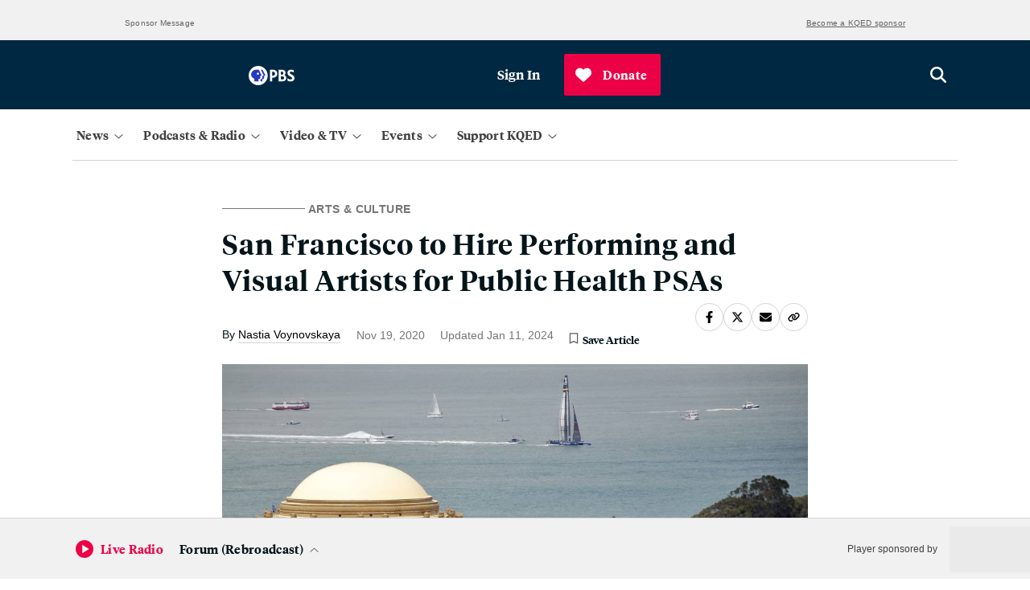

--- FILE ---
content_type: text/html; charset=utf-8
request_url: https://www.kqed.org/arts/13889521/san-francisco-to-hire-performing-and-visual-artists-for-public-health-psas
body_size: 38595
content:

    <!DOCTYPE html>
    <html lang='en'>
      <head>
        <meta charSet='utf-8' />
        <link rel='shortcut icon' href='/favicon.ico' />
        <link rel='author' href='/humans.txt' />
        <link rel='stylesheet' href='/dist/index.9e7aac2f5161f27ba49b.css' />
<link rel='stylesheet' href='/dist/routes-Search.8912aa09f3322ff7aeed.css' />
<link rel='stylesheet' href='/dist/routes-Radio-RadioLayout.b37a0a2b09c9512bd79e.css' />
<link rel='stylesheet' href='/dist/routes-FilmSchoolShorts-FilmSchoolShortsLayout.87ddd1360dbf99bdeccf.css' />
<link rel='stylesheet' href='/dist/routes-Series-SeriesLayout.6b8cc47b7b10c6cc26b6.css' />
<link rel='stylesheet' href='/dist/routes-SponsoredContent-SponsoredContentLayout.c9ac562f6718a7caeb27.css' />
<link rel='stylesheet' href='/dist/routes-TV-TVLayout.36139ed553977ef83497.css' />
<link rel='stylesheet' href='/dist/routes-Careers-CareersLayout.9008c155a20405454ddf.css' />
<link rel='stylesheet' href='/dist/routes-UserAccounts-UserAccountsLayout.bed7bfef33a5a44984c7.css' />
<link rel='stylesheet' href='/dist/routes-Author.ad40ef341eb8ba241e50.css' />
<link rel='stylesheet' href='/dist/routes-Staff.93482addef8b1f76482e.css' />
<link rel='stylesheet' href='/dist/routes-Podcasts.5b12447d70d7868c4935.css' />
<link rel='stylesheet' href='/dist/routes-NewsLetterPromo.24b0c89a644166f9707f.css' />
<link rel='stylesheet' href='/dist/routes-LiveUpdates.19c61ebff17f39f120c5.css' />
<link rel='stylesheet' href='/dist/routes-MemberStream.42c61b434774bcdf4a35.css' />

        <meta name='viewport' content='width=device-width, initial-scale=1' />
        
    <script async src='https://securepubads.g.doubleclick.net/tag/js/gpt.js'></script>

    <script>
      (function(w,d,s,l,i){w[l]=w[l]||[];w[l].push({'gtm.start':
      new Date().getTime(),event:'gtm.js'});var f=d.getElementsByTagName(s)[0],
      j=d.createElement(s),dl=l!='dataLayer'?'&l='+l:'';j.async=true;j.src=
      'https://www.googletagmanager.com/gtm.js?id='+i+dl;f.parentNode.insertBefore(j,f);
      })(window,document,'script','dataLayer','GTM-5C69S5R');
    </script>
  
        
    <!-- Start VWO Async SmartCode -->
    <link rel="preconnect" href="https://dev.visualwebsiteoptimizer.com" />
    <script type='text/javascript' id='vwoCode'>
      window._vwo_code || (function() {
      var account_id=777187,
      version=2.0,
      settings_tolerance=2000,
      hide_element='body',
      hide_element_style = 'opacity:0 !important;filter:alpha(opacity=0) !important;background:none !important',
      /* DO NOT EDIT BELOW THIS LINE */
      f=false,w=window,d=document,v=d.querySelector('#vwoCode'),cK='_vwo_'+account_id+'_settings',cc={};try{var c=JSON.parse(localStorage.getItem('_vwo_'+account_id+'_config'));cc=c&&typeof c==='object'?c:{}}catch(e){}var stT=cc.stT==='session'?w.sessionStorage:w.localStorage;code={use_existing_jquery:function(){return typeof use_existing_jquery!=='undefined'?use_existing_jquery:undefined},library_tolerance:function(){return typeof library_tolerance!=='undefined'?library_tolerance:undefined},settings_tolerance:function(){return cc.sT||settings_tolerance},hide_element_style:function(){return'{'+(cc.hES||hide_element_style)+'}'},hide_element:function(){return typeof cc.hE==='string'?cc.hE:hide_element},getVersion:function(){return version},finish:function(){if(!f){f=true;var e=d.getElementById('_vis_opt_path_hides');if(e)e.parentNode.removeChild(e)}},finished:function(){return f},load:function(e){var t=this.getSettings(),n=d.createElement('script'),i=this;if(t){n.textContent=t;d.getElementsByTagName('head')[0].appendChild(n);if(!w.VWO||VWO.caE){stT.removeItem(cK);i.load(e)}}else{n.fetchPriority='high';n.src=e;n.type='text/javascript';n.onerror=function(){_vwo_code.finish()};d.getElementsByTagName('head')[0].appendChild(n)}},getSettings:function(){try{var e=stT.getItem(cK);if(!e){return}e=JSON.parse(e);if(Date.now()>e.e){stT.removeItem(cK);return}return e.s}catch(e){return}},init:function(){if(d.URL.indexOf('__vwo_disable__')>-1)return;var e=this.settings_tolerance();w._vwo_settings_timer=setTimeout(function(){_vwo_code.finish();stT.removeItem(cK)},e);var t=d.currentScript,n=d.createElement('style'),i=this.hide_element(),r=t&&!t.async&&i?i+this.hide_element_style():'',c=d.getElementsByTagName('head')[0];n.setAttribute('id','_vis_opt_path_hides');v&&n.setAttribute('nonce',v.nonce);n.setAttribute('type','text/css');if(n.styleSheet)n.styleSheet.cssText=r;else n.appendChild(d.createTextNode(r));c.appendChild(n);this.load('https://dev.visualwebsiteoptimizer.com/j.php?a='+account_id+'&u='+encodeURIComponent(d.URL)+'&vn='+version)}};w._vwo_code=code;code.init();})();
    </script>
    <!-- End VWO Async SmartCode -->
  
        
    <script type='text/javascript' src='https://cdn.adswizz.com/adswizz/js/SynchroClient2.js' async></script>
    <script type='text/javascript' src='https://synchrobox.adswizz.com/register2.php' async></script>
  
        
    <script type='text/javascript' src='https://l.getsitecontrol.com/94mldm7e.js' async></script>
  
        
    <script src='https://interactives.ap.org/election-results/assets/microsite/resizeClient.js'></script>
  
        
    <script src='https://www.google.com/recaptcha/api.js?render=6LfB1uIqAAAAAEHvW46yDxmiEgJJ4YgWxyYfFPcR'></script>
  
        
    <link rel="alternate" type="application/rss+xml" href="https://ww2.kqed.org/news/feed/">
  
        <meta name="robots" data-rh="true" content="index,follow,max-image-preview:large,max-snippet:-1,max-video-preview:-1"/><meta http-equiv="content-type" content="text/html; charset=UTF-8"/><meta charSet="UTF-8"/><meta name="viewport" content="width=device-width, initial-scale=1"/><title>San Francisco to Hire Performing and Visual Artists for Public Health PSAs | KQED</title><link data-rh="true" rel="canonical" href="https://www.kqed.org/arts/13889521/san-francisco-to-hire-performing-and-visual-artists-for-public-health-psas"/><meta name="description" data-rh="true" content="Public health-themed projects will get underway this holiday season to remind residents about COVID-19 safety."/><script type="application/ld+json">{
  "@context": "https://schema.org",
  "@type": "Article",
  "headline": "San Francisco to Hire Performing and Visual Artists for Public Health PSAs",
  "datePublished": "2020-11-19T18:16:52-08:00",
  "dateModified": "2024-01-11T16:37:03-08:00",
  "image": "https://ww2.kqed.org/app/uploads/sites/2/2020/11/GettyImages-175750540-1020x688.jpg",
  "author": {
    "@type": "Person",
    "name": "Nastia Voynovskaya",
    "jobTitle": "Editor and reporter",
    "url": "https://www.kqed.org/author/nvoynovskaya"
  }
}</script><meta property="og:url" data-rh="true" content="https://www.kqed.org/arts/13889521/san-francisco-to-hire-performing-and-visual-artists-for-public-health-psas"/><meta property="og:type" data-rh="true" content="article"/><meta property="og:title" data-rh="true" content="San Francisco to Hire Performing and Visual Artists for Public Health PSAs | KQED"/><meta property="og:description" data-rh="true" content="Public health-themed projects will get underway this holiday season to remind residents about COVID-19 safety."/><meta name="twitter:card" data-rh="true" content="summary_large_image"/><meta name="twitter:title" data-rh="true" content="San Francisco to Hire Performing and Visual Artists for Public Health PSAs | KQED"/><meta name="twitter:description" data-rh="true" content="Public health-themed projects will get underway this holiday season to remind residents about COVID-19 safety."/><meta property="article:author" data-rh="true" content="Nastia Voynovskaya"/><meta property="article:tag" data-rh="true" content="covid-19"/><meta property="article:tag" data-rh="true" content="featured-arts"/><meta property="article:tag" data-rh="true" content="health"/><meta property="article:tag" data-rh="true" content="murals"/><meta property="article:tag" data-rh="true" content="San Francisco"/><meta property="og:image" data-rh="true" content="https://ww2.kqed.org/app/uploads/sites/2/2020/11/GettyImages-175750540-1020x688.jpg"/><meta name="twitter:image" data-rh="true" content="https://ww2.kqed.org/app/uploads/sites/2/2020/11/GettyImages-175750540-1020x688.jpg"/><meta property="og:image:width" data-rh="true" content="1020"/><meta property="og:image:height" data-rh="true" content="688"/>
      </head>
      <body>
        
    <!-- Google Tag Manager (noscript) -->
    <noscript>
      <iframe
        src='https://www.googletagmanager.com/ns.html?id=GTM-5C69S5R'
        height='0'
        width='0'
        style='display:none;visibility:hidden'
      >
      </iframe>
    </noscript>
    <!-- End Google Tag Manager (noscript) -->
  
        
    <script type='text/javascript' id='react-instagram-embed-script' defer src='https://www.instagram.com/embed.js'></script>
  
  <div id="root"><div style="height:100%;display:flex;flex-direction:column;min-height:100vh"><ul class="components-SkipLink-__SkipLink__skipLinks"><li><a href="#navBar" target="_self">Skip to Nav</a></li><li><a href="#main-content" target="_self">Skip to Main</a></li><li><a href="#footer" target="_self">Skip to Footer</a></li></ul><div class="components-Ad-__Ad__ad components-Ad-__Ad__topBanner"><div class="components-Ad-__Ad__ad__topBanner"><div><div class="components-Ad-__TopBannerAd__topBannerContainer"><div></div></div><div class="components-Ad-__Ad__ad_BannerLabelContainer"><span class="components-Ad-__Ad__ad_Label">Sponsor Message</span><a class="components-Ad-__Ad__ad_SponsorshipLink" href="https://www.kqed.org/corporate-sponsorship">Become a KQED sponsor</a></div></div></div></div><div class="header-sponsor"></div><div class="components-MainMasthead-__MainMasthead__stickyNav" aria-hidden="true"></div><header class="components-MainMasthead-__MainMasthead__pad undefined"><div class="components-MainMasthead-__MainMasthead__container"><div class="components-MainMasthead-__MainMasthead__wrapper undefined"><div class="components-MainMasthead-__MainMasthead__leftItems"><button class="components-MainMasthead-__MainMasthead__drawerShowButton components-MainMasthead-__MainMasthead__drawerShowButton_expanded" aria-label="Open Menu" aria-expanded="false"><svg class="fontAwesome " xmlns="http://www.w3.org/2000/svg" viewBox="0 0 448 512" aria-hidden="true" focusable="false"><path fill="currentColor" d="M0 88C0 74.75 10.75 64 24 64H424C437.3 64 448 74.75 448 88C448 101.3 437.3 112 424 112H24C10.75 112 0 101.3 0 88zM0 248C0 234.7 10.75 224 24 224H424C437.3 224 448 234.7 448 248C448 261.3 437.3 272 424 272H24C10.75 272 0 261.3 0 248zM424 432H24C10.75 432 0 421.3 0 408C0 394.7 10.75 384 24 384H424C437.3 384 448 394.7 448 408C448 421.3 437.3 432 424 432z"></path></svg></button><a class="components-MainMasthead-__MainMasthead__logo" href="/"><svg class="logo logo-kqed " viewBox="0 0 99 31" version="1.1" xmlns="http://www.w3.org/2000/svg"><title>KQED</title><g fill="none"><path fill="white" d="M6.988 13.215l-3.615 3.688v9.036H0V0h3.373v12.662L15.423 0h4.155l-10.3 10.757L20 26h-4.096M56.41 14.226v8.647H71V26H53V0h17.522v3.19H56.35v7.848h12.258v3.188"></path><path class="highlight" d="M47.866 13.69C47.866 6.27 41.68.223 34.232.223 26.72.223 20.534 6.27 20.534 13.69c0 7.42 6.123 13.53 13.698 13.53 2.398 0 4.607-.623 6.564-1.683l4.23 5.175 2.65-2.12-4.103-5.05c2.65-2.432 4.293-5.986 4.293-9.852zm-23.86.063c0-5.55 4.608-10.1 10.226-10.1 5.617 0 10.225 4.55 10.288 10.1 0 5.55-4.608 10.1-10.225 10.1-5.618 0-10.29-4.614-10.29-10.1z" fill="white"></path><path d="M99 13.03C99 6.856 94.732 0 85.144 0H75v26h10.144C93.742 26.06 99 19.762 99 13.03zM78.588 3.274h5.876c7.423 0 10.763 4.508 10.763 9.82 0 3.273-1.98 9.82-10.578 9.82h-6.062V3.272z" fill="white"></path></g></svg></a><div class="components-MainMasthead-__MainMasthead__nprLogo"><svg id="Layer_2" xmlns="http://www.w3.org/2000/svg" viewBox="0 0 65.4 22.5"><path style="fill:#fff" d="M0,0V22.5H65.4V0H0ZM64.5,1V21.5h-20.5V1h20.5Zm-21.5,0V21.5H22.5V1h20.5Zm-21.5,0V21.5H1V1H21.5Z"></path><path style="fill:#fff" d="M9.3,9c.2-.3,.6-.6,1-.8,.4-.2,.8-.3,1.2-.3,.8,0,1.4,.2,1.8,.6s.5,1.1,.5,2v6.3h2.6v-6.8c0-1.4-.4-2.5-1.1-3.3-.8-.8-1.8-1.2-3.1-1.2s-2.4,.4-3.1,1.2l-.5-1h-1.9v11h2.6v-7.7h0Z"></path><path style="fill:#fff" d="M30.5,16.6c.7,.3,1.4,.5,2.2,.5,1.7,0,3-.5,4-1.5s1.5-2.4,1.5-4.2c0-3.9-1.8-5.8-5.3-5.8-.9,0-1.7,.3-2.4,.9v-.7h-2.6v14h2.6v-3.2h0Zm0-8c.5-.5,1-.7,1.6-.7,1.2,0,2,.3,2.5,.8s.8,1.4,.8,2.8c0,1.2-.3,2.1-.8,2.7s-1.4,.9-2.6,.9c-.6,0-1.2-.2-1.6-.6l.1-5.9h0Z"></path><path style="fill:#fff" d="M53.5,10.6c0-.8,.2-1.4,.7-2,.5-.5,1-.8,1.6-.8,.5,0,1,.1,1.5,.4l1.1-2.2c-.5-.3-1.1-.4-2-.4-1.2,0-2.1,.4-2.9,1.2v-1h-2.6v11h2.6v-6.2h0Z"></path></svg></div><div class="components-MainMasthead-__MainMasthead__pbsLogo"><svg id="Layer_2" xmlns="http://www.w3.org/2000/svg" viewBox="0 0 76 31.6"><g><path style="fill:#fff" d="M71.2,14c-1.7-.9-3.1-1.6-3.1-3,0-1,.8-1.6,2.2-1.6,1.7,0,3.2,.5,4.3,1.2v-3.6c-1.2-.5-2.8-.9-4.3-.9-4.2,0-6,2.5-6,5.2,0,3.1,2.1,4.7,4.5,5.9,2.3,1.2,3.2,1.8,3.2,3.1,0,1.1-1,1.8-2.6,1.8-2.2,0-3.9-1-4.9-1.9v3.8c1,.7,3.1,1.5,4.9,1.5,4,0,6.6-2.1,6.6-5.5s-3.1-5.1-4.8-6h0Z"></path><path style="fill:#fff" d="M40.3,6.3h-5V25.3h3.7v-6h.8c4.7,0,7.6-2.5,7.6-6.5s-2.7-6.5-7.1-6.5h0Zm-1.3,3.2h1.1c2.2,0,3.6,1.3,3.6,3.2,0,2.1-1.3,3.3-3.6,3.3h-1.1c0,.1,0-6.5,0-6.5Z"></path><path style="fill:#fff" d="M59.3,15.1c1.3-.9,1.9-2.2,1.9-3.9,0-3-2.2-4.9-5.7-4.9h-5.8V25.3h6c4.6,0,6.7-3,6.7-5.7,0-2.2-1.2-3.9-3.1-4.5h0Zm-4.2-5.6c1.5,0,2.4,.9,2.4,2.3s-1,2.4-2.6,2.4h-1.6v-4.7h1.8Zm-1.7,12.6v-4.9h2.4c1.9,0,3,.9,3,2.5s-1.1,2.5-3.4,2.5h-2v-.1Z"></path></g><g><path style="fill:#fff" d="M31.6,15.8c0,8.7-7.1,15.8-15.8,15.8S0,24.5,0,15.8,7.1,0,15.8,0s15.8,7.1,15.8,15.8"></path><g><path style="fill:#2638c4" d="M27.3,16l-1.8,.4v3.2c0,1.1-.9,2-2,2h-.9v3.8h-2.9v-3.8h.9c1.2,0,2-.9,2-2v-3.2l1.8-.4c.4-.1,.6-.5,.4-.8l-4.6-8.8h2.9l4.6,8.8c.2,.3,0,.7-.4,.8Z"></path><path style="fill:#2638c4" d="M21.4,15.1l-4.6-8.8h-4.8c-4.3,0-8,3.5-7.9,7.9,.1,3.2,2.2,5.6,5.1,6.6v4.5h7.1v-3.8h.9c1.2,0,2-.9,2-2v-3.2l1.8-.4c.4,0,.6-.4,.4-.8h0Zm-6-.5c-1,0-1.8-.8-1.8-1.8s.8-1.8,1.8-1.8,1.8,.8,1.8,1.8-.8,1.8-1.8,1.8Z"></path></g></g></svg></div></div><div class="components-MainMasthead-__MainMasthead__rightItems"><div class="
        components-MainMasthead-UserMenu-__UserMenu__userMenuDropdown
        
      "><button class="components-MainMasthead-UserMenu-__UserMenu__userMenuBtn" tabindex="0" aria-label="Sign In"><div class="components-MainMasthead-UserMenu-__UserMenu__signInProfileIcon"><svg class="fontAwesome components-MainMasthead-UserMenu-__UserMenu__userIcon" xmlns="http://www.w3.org/2000/svg" viewBox="0 0 512 512" aria-hidden="true" focusable="false"><path fill="currentColor" d="M256 0C114.6 0 0 114.6 0 256s114.6 256 256 256s256-114.6 256-256S397.4 0 256 0zM256 480c-47.24 0-91.04-14.78-127.2-39.84C132.9 390.9 173.8 352 224 352h64c50.25 0 91.14 38.94 95.21 88.16C347 465.2 303.2 480 256 480zM411.7 416.7C397.6 361.3 347.7 320 288 320H224c-59.73 0-109.6 41.3-123.7 96.72C58.27 375.1 32 319 32 256c0-123.5 100.5-224 224-224s224 100.5 224 224C480 319 453.7 375.1 411.7 416.7zM256 128C211.8 128 176 163.8 176 208C176 252.2 211.8 288 256 288s80-35.82 80-80C336 163.8 300.2 128 256 128zM256 256C229.5 256 208 234.5 208 208S229.5 160 256 160s48 21.53 48 48S282.5 256 256 256z"></path></svg></div><span>Sign In</span></button><div tabindex="-1" style="display:none"><ul id="userMenuDropdown" class="components-MainMasthead-UserMenu-__UserMenu__userDropdownContainer" role="menu" aria-labelledby="userMenuButton"><li role="none"><a role="menuitem" tabindex="0" aria-label="Saved Articles" href="/account/saved-articles">Saved Articles</a></li><li role="none"><a role="menuitem" tabindex="0" aria-label="Account" href="/account">Account</a></li><li role="none"><a role="menuitem" tabindex="0" aria-label="Newsletters" href="/newsletters">Newsletters</a></li><li role="none"><button role="menuitem" tabindex="0" aria-label="Sign Out">Sign Out</button></li></ul></div></div></div><a class="components-MainMasthead-__MainMasthead__searchButton" href="/search"><svg class="fontAwesome " xmlns="http://www.w3.org/2000/svg" viewBox="0 0 512 512" aria-hidden="true" focusable="true"><path fill="currentColor" d="M416 208c0 45.9-14.9 88.3-40 122.7L502.6 457.4c12.5 12.5 12.5 32.8 0 45.3s-32.8 12.5-45.3 0L330.7 376c-34.4 25.2-76.8 40-122.7 40C93.1 416 0 322.9 0 208S93.1 0 208 0S416 93.1 416 208zM208 352c79.5 0 144-64.5 144-144s-64.5-144-144-144S64 128.5 64 208s64.5 144 144 144z"></path></svg></a></div></div><nav class="
        components-MainMasthead-MainNav-__MainNav__container
        components-MainMasthead-MainNav-__MainNav__hide
        components-MainMasthead-MainNav-__MainNav__showDesktop
      "><div class="components-MainMasthead-MainNav-__MainNav__wrapper"><div class="components-MainMasthead-MainNav-__MainNav__drawerWrapper"><div class="components-MainMasthead-MainNav-__MainNav__searchSectionMobile"><div class="components-MainMasthead-MainNav-NavDropdowns-MobileNavDropdowns-SearchSection-__SearchSection__outerCont"><div class="components-MainMasthead-MainNav-NavDropdowns-MobileNavDropdowns-SearchSection-__SearchSection__innerCont"><a href="/search" class="components-MainMasthead-MainNav-NavDropdowns-MobileNavDropdowns-SearchSection-__SearchSection__searchBtn" aria-label="Open search" role="button"><svg class="fontAwesome components-MainMasthead-MainNav-NavDropdowns-MobileNavDropdowns-SearchSection-__SearchSection__magIcon" xmlns="http://www.w3.org/2000/svg" viewBox="0 0 512 512" aria-hidden="true" focusable="true"><path fill="currentColor" d="M416 208c0 45.9-14.9 88.3-40 122.7L502.6 457.4c12.5 12.5 12.5 32.8 0 45.3s-32.8 12.5-45.3 0L330.7 376c-34.4 25.2-76.8 40-122.7 40C93.1 416 0 322.9 0 208S93.1 0 208 0S416 93.1 416 208zM208 352c79.5 0 144-64.5 144-144s-64.5-144-144-144S64 128.5 64 208s64.5 144 144 144z"></path></svg><span class="components-MainMasthead-MainNav-NavDropdowns-MobileNavDropdowns-SearchSection-__SearchSection__search">Search</span></a></div></div></div><div class="components-MainMasthead-MainNav-__MainNav__navDropdownCont"><div class="components-MainMasthead-MainNav-__MainNav__navDropdownInnerCont"><div class="components-MainMasthead-MainNav-__MainNav__desktopNavCont"><div class="components-MainMasthead-MainNav-NavDropdowns-DesktopNavDropdowns-__DesktopNavDropdowns__navMenuBtnsCont"><button class="components-MainMasthead-MainNav-NavDropdowns-DesktopNavDropdowns-__DesktopNavDropdowns__mainNavBtn" aria-expanded="false" aria-label="News" tabindex="0"><span class="
            components-MainMasthead-MainNav-NavDropdowns-DesktopNavDropdowns-__DesktopNavDropdowns__navBtnText
            
          ">News</span><div class="components-MainMasthead-MainNav-NavDropdowns-DesktopNavDropdowns-__DesktopNavDropdowns__arrowCont"><svg class="fontAwesome components-MainMasthead-MainNav-NavDropdowns-DesktopNavDropdowns-__DesktopNavDropdowns__caret" xmlns="http://www.w3.org/2000/svg" viewBox="0 0 384 512" aria-hidden="true" focusable="false"><path fill="currentColor" d="M362.7 203.9l-159.1 144c-6.125 5.469-15.31 5.469-21.44 0L21.29 203.9C14.73 197.1 14.2 187.9 20.1 181.3C26.38 174.4 36.5 174.5 42.73 180.1L192 314.5l149.3-134.4c6.594-5.877 16.69-5.361 22.62 1.188C369.8 187.9 369.3 197.1 362.7 203.9z"></path></svg></div></button><div class="components-MainMasthead-MainNav-NavDropdowns-DesktopNavDropdowns-__DesktopNavDropdowns__menuListCont" tabindex="-1"><ul class="components-MainMasthead-MainNav-NavDropdowns-DesktopNavDropdowns-__DesktopNavDropdowns__navMenu" role="menu" style="display:none"><li role="none" class="components-MainMasthead-MainNav-NavDropdowns-DesktopNavDropdowns-__DesktopNavDropdowns__menuItem"><a tabindex="0" href="/politics"><span>Politics</span></a></li><li role="none" class="components-MainMasthead-MainNav-NavDropdowns-DesktopNavDropdowns-__DesktopNavDropdowns__menuItem"><a tabindex="0" href="/arts"><span>Arts &amp; Culture</span></a></li><li role="none" class="components-MainMasthead-MainNav-NavDropdowns-DesktopNavDropdowns-__DesktopNavDropdowns__menuItem"><a tabindex="0" href="/science"><span>Science</span></a></li><li role="none" class="components-MainMasthead-MainNav-NavDropdowns-DesktopNavDropdowns-__DesktopNavDropdowns__menuItem"><a tabindex="0" href="/food"><span>Food</span></a></li><li role="none" class="components-MainMasthead-MainNav-NavDropdowns-DesktopNavDropdowns-__DesktopNavDropdowns__menuItem"><a tabindex="0" href="/educationnews"><span>Education</span></a></li><li role="none" class="components-MainMasthead-MainNav-NavDropdowns-DesktopNavDropdowns-__DesktopNavDropdowns__menuItem"><a tabindex="0" href="/housing"><span>Housing</span></a></li><li role="none" class="components-MainMasthead-MainNav-NavDropdowns-DesktopNavDropdowns-__DesktopNavDropdowns__menuItem"><a tabindex="0" href="/criminaljustice"><span>Criminal Justice</span></a></li><li role="none" class="components-MainMasthead-MainNav-NavDropdowns-DesktopNavDropdowns-__DesktopNavDropdowns__menuItem"><a tabindex="0" href="/immigration"><span>Immigration</span></a></li></ul><div class="components-MainMasthead-MainNav-NavDropdowns-DesktopNavDropdowns-__DesktopNavDropdowns__promoCardCont" style="display:none"><a class="components-MainMasthead-MainNav-NavDropdowns-DesktopNavDropdowns-__DesktopNavDropdowns__featuredContainer" tabindex="1" href="/newsletters/news-daily"><div class="components-MainMasthead-MainNav-NavDropdowns-PromoSection-__PromoSection__promoItemCont" style="display:none" tabindex="1"><span class="components-MainMasthead-MainNav-NavDropdowns-PromoSection-__PromoSection__promoTicketText" style="display:none"></span><img src="https://cdn.kqed.org/wp-content/uploads/2025/06/Nav-News-Newsletter@2x.png" class="components-MainMasthead-MainNav-NavDropdowns-PromoSection-__PromoSection__promoImg"/><h2 class="components-MainMasthead-MainNav-NavDropdowns-PromoSection-__PromoSection__promoTitle"><span style="font-style:normal">News Daily Newsletter</span></h2><p class="components-MainMasthead-MainNav-NavDropdowns-PromoSection-__PromoSection__promoParagraph">Stay on top of what’s happening in the Bay Area with essential Bay Area news stories, sent to your inbox every weekday.</p><span class="components-MainMasthead-MainNav-NavDropdowns-PromoSection-__PromoSection__promoDate"></span></div></a></div></div></div></div><div class="components-MainMasthead-MainNav-__MainNav__mobileNavCont"><div class="components-MainMasthead-MainNav-NavDropdowns-MobileNavDropdowns-__MobileNavDropdowns__menuListCont" tabindex="-1"><div class="components-MainMasthead-MainNav-NavDropdowns-MobileNavDropdowns-__MobileNavDropdowns__menuListContInner"><div class="components-MainMasthead-MainNav-NavDropdowns-MobileNavDropdowns-__MobileNavDropdowns__mobileMenusOuter"><label class="components-MainMasthead-MainNav-NavDropdowns-MobileNavDropdowns-__MobileNavDropdowns__mobileMenusHeading" tabindex="0">News</label><div class="components-MainMasthead-MainNav-NavDropdowns-MobileNavDropdowns-__MobileNavDropdowns__mappingUlContainer"><ul class="components-MainMasthead-MainNav-NavDropdowns-MobileNavDropdowns-__MobileNavDropdowns__menuUl" tabindex="-1"><li class="components-MainMasthead-MainNav-NavDropdowns-MobileNavDropdowns-__MobileNavDropdowns__menuLiItem"><a tabindex="0" href="/politics"><span>Politics</span></a></li><li class="components-MainMasthead-MainNav-NavDropdowns-MobileNavDropdowns-__MobileNavDropdowns__menuLiItem"><a tabindex="0" href="/arts"><span>Arts &amp; Culture</span></a></li><li class="components-MainMasthead-MainNav-NavDropdowns-MobileNavDropdowns-__MobileNavDropdowns__menuLiItem"><a tabindex="0" href="/science"><span>Science</span></a></li><li class="components-MainMasthead-MainNav-NavDropdowns-MobileNavDropdowns-__MobileNavDropdowns__menuLiItem"><a tabindex="0" href="/food"><span>Food</span></a></li></ul><ul class="components-MainMasthead-MainNav-NavDropdowns-MobileNavDropdowns-__MobileNavDropdowns__menuUl components-MainMasthead-MainNav-NavDropdowns-MobileNavDropdowns-__MobileNavDropdowns__secondMenuUl" tabindex="-1"><li class="components-MainMasthead-MainNav-NavDropdowns-MobileNavDropdowns-__MobileNavDropdowns__menuLiItem"><a tabindex="0" href="/educationnews"><span>Education</span></a></li><li class="components-MainMasthead-MainNav-NavDropdowns-MobileNavDropdowns-__MobileNavDropdowns__menuLiItem"><a tabindex="0" href="/housing"><span>Housing</span></a></li><li class="components-MainMasthead-MainNav-NavDropdowns-MobileNavDropdowns-__MobileNavDropdowns__menuLiItem"><a tabindex="0" href="/criminaljustice"><span>Criminal Justice</span></a></li><li class="components-MainMasthead-MainNav-NavDropdowns-MobileNavDropdowns-__MobileNavDropdowns__menuLiItem"><a tabindex="0" href="/immigration"><span>Immigration</span></a></li></ul></div></div></div></div></div></div></div><div class="components-MainMasthead-MainNav-__MainNav__navDropdownCont"><div class="components-MainMasthead-MainNav-__MainNav__navDropdownInnerCont"><div class="components-MainMasthead-MainNav-__MainNav__desktopNavCont"><div class="components-MainMasthead-MainNav-NavDropdowns-DesktopNavDropdowns-__DesktopNavDropdowns__navMenuBtnsCont"><button class="components-MainMasthead-MainNav-NavDropdowns-DesktopNavDropdowns-__DesktopNavDropdowns__mainNavBtn" aria-expanded="false" aria-label="Podcasts &amp; Radio" tabindex="0"><span class="
            components-MainMasthead-MainNav-NavDropdowns-DesktopNavDropdowns-__DesktopNavDropdowns__navBtnText
            
          ">Podcasts &amp; Radio</span><div class="components-MainMasthead-MainNav-NavDropdowns-DesktopNavDropdowns-__DesktopNavDropdowns__arrowCont"><svg class="fontAwesome components-MainMasthead-MainNav-NavDropdowns-DesktopNavDropdowns-__DesktopNavDropdowns__caret" xmlns="http://www.w3.org/2000/svg" viewBox="0 0 384 512" aria-hidden="true" focusable="false"><path fill="currentColor" d="M362.7 203.9l-159.1 144c-6.125 5.469-15.31 5.469-21.44 0L21.29 203.9C14.73 197.1 14.2 187.9 20.1 181.3C26.38 174.4 36.5 174.5 42.73 180.1L192 314.5l149.3-134.4c6.594-5.877 16.69-5.361 22.62 1.188C369.8 187.9 369.3 197.1 362.7 203.9z"></path></svg></div></button><div class="components-MainMasthead-MainNav-NavDropdowns-DesktopNavDropdowns-__DesktopNavDropdowns__menuListCont" tabindex="-1"><ul class="components-MainMasthead-MainNav-NavDropdowns-DesktopNavDropdowns-__DesktopNavDropdowns__navMenu" role="menu" style="display:none"><li role="none" class="components-MainMasthead-MainNav-NavDropdowns-DesktopNavDropdowns-__DesktopNavDropdowns__menuItem"><a tabindex="0" href="/podcasts"><span>KQED Podcasts &amp; Shows</span></a></li><li role="none" class="components-MainMasthead-MainNav-NavDropdowns-DesktopNavDropdowns-__DesktopNavDropdowns__menuItem"><a tabindex="0" href="/radio"><span>Listen to Live Radio</span></a></li><li role="none" class="components-MainMasthead-MainNav-NavDropdowns-DesktopNavDropdowns-__DesktopNavDropdowns__menuItem"><a tabindex="0" href="/radio/schedule"><span>Radio Schedule</span></a></li><li role="none" class="components-MainMasthead-MainNav-NavDropdowns-DesktopNavDropdowns-__DesktopNavDropdowns__menuItem"><a tabindex="0" href="/forum"><span style="font-style:normal"></span><span style="font-style:italic">KQED Forum</span></a></li><li role="none" class="components-MainMasthead-MainNav-NavDropdowns-DesktopNavDropdowns-__DesktopNavDropdowns__menuItem"><a tabindex="0" href="/podcasts/politicalbreakdown"><span style="font-style:italic">Political Breakdown</span></a></li><li role="none" class="components-MainMasthead-MainNav-NavDropdowns-DesktopNavDropdowns-__DesktopNavDropdowns__menuItem"><a tabindex="0" href="/podcasts/baycurious"><span style="font-style:normal"></span><span style="font-style:italic">Bay Curious</span></a></li></ul><div class="components-MainMasthead-MainNav-NavDropdowns-DesktopNavDropdowns-__DesktopNavDropdowns__promoCardCont" style="display:none"><a class="components-MainMasthead-MainNav-NavDropdowns-DesktopNavDropdowns-__DesktopNavDropdowns__featuredContainer" tabindex="1" href="/podcasts/thebay"><div class="components-MainMasthead-MainNav-NavDropdowns-PromoSection-__PromoSection__promoItemCont" style="display:none" tabindex="1"><span class="components-MainMasthead-MainNav-NavDropdowns-PromoSection-__PromoSection__promoTicketText" style="display:none"></span><img src="https://cdn.kqed.org/wp-content/uploads/2025/11/Nav-PodcastsRadio-TheBay@2x.png" class="components-MainMasthead-MainNav-NavDropdowns-PromoSection-__PromoSection__promoImg"/><h2 class="components-MainMasthead-MainNav-NavDropdowns-PromoSection-__PromoSection__promoTitle"><span style="font-style:normal">The Bay</span></h2><p class="components-MainMasthead-MainNav-NavDropdowns-PromoSection-__PromoSection__promoParagraph">Bay Area-raised host Ericka Cruz Guevarra brings you context and analysis to make sense of the news. Episodes drop Monday, Wednesday, and Friday.</p><span class="components-MainMasthead-MainNav-NavDropdowns-PromoSection-__PromoSection__promoDate"></span></div></a></div></div></div></div><div class="components-MainMasthead-MainNav-__MainNav__mobileNavCont"><div class="components-MainMasthead-MainNav-NavDropdowns-MobileNavDropdowns-__MobileNavDropdowns__menuListCont" tabindex="-1"><div class="components-MainMasthead-MainNav-NavDropdowns-MobileNavDropdowns-__MobileNavDropdowns__menuListContInner"><div class="components-MainMasthead-MainNav-NavDropdowns-MobileNavDropdowns-__MobileNavDropdowns__mobileMenusOuter"><label class="components-MainMasthead-MainNav-NavDropdowns-MobileNavDropdowns-__MobileNavDropdowns__mobileMenusHeading" tabindex="0">Podcasts &amp; Radio</label><div class="components-MainMasthead-MainNav-NavDropdowns-MobileNavDropdowns-__MobileNavDropdowns__mappingUlContainer"><ul class="components-MainMasthead-MainNav-NavDropdowns-MobileNavDropdowns-__MobileNavDropdowns__menuUl" tabindex="-1"><li class="components-MainMasthead-MainNav-NavDropdowns-MobileNavDropdowns-__MobileNavDropdowns__menuLiItem"><a tabindex="0" href="/podcasts"><span>KQED Podcasts &amp; Shows</span></a></li><li class="components-MainMasthead-MainNav-NavDropdowns-MobileNavDropdowns-__MobileNavDropdowns__menuLiItem"><a tabindex="0" href="/radio"><span>Listen to Live Radio</span></a></li><li class="components-MainMasthead-MainNav-NavDropdowns-MobileNavDropdowns-__MobileNavDropdowns__menuLiItem"><a tabindex="0" href="/radio/schedule"><span>Radio Schedule</span></a></li></ul><ul class="components-MainMasthead-MainNav-NavDropdowns-MobileNavDropdowns-__MobileNavDropdowns__menuUl components-MainMasthead-MainNav-NavDropdowns-MobileNavDropdowns-__MobileNavDropdowns__secondMenuUl" tabindex="-1"><li class="components-MainMasthead-MainNav-NavDropdowns-MobileNavDropdowns-__MobileNavDropdowns__menuLiItem"><a tabindex="0" href="/forum"><span style="font-style:normal"></span><span style="font-style:italic">KQED Forum</span></a></li><li class="components-MainMasthead-MainNav-NavDropdowns-MobileNavDropdowns-__MobileNavDropdowns__menuLiItem"><a tabindex="0" href="/podcasts/politicalbreakdown"><span style="font-style:italic">Political Breakdown</span></a></li><li class="components-MainMasthead-MainNav-NavDropdowns-MobileNavDropdowns-__MobileNavDropdowns__menuLiItem"><a tabindex="0" href="/podcasts/baycurious"><span style="font-style:normal"></span><span style="font-style:italic">Bay Curious</span></a></li></ul></div></div></div></div></div></div></div><div class="components-MainMasthead-MainNav-__MainNav__navDropdownCont"><div class="components-MainMasthead-MainNav-__MainNav__navDropdownInnerCont"><div class="components-MainMasthead-MainNav-__MainNav__desktopNavCont"><div class="components-MainMasthead-MainNav-NavDropdowns-DesktopNavDropdowns-__DesktopNavDropdowns__navMenuBtnsCont"><button class="components-MainMasthead-MainNav-NavDropdowns-DesktopNavDropdowns-__DesktopNavDropdowns__mainNavBtn" aria-expanded="false" aria-label="Video &amp; TV" tabindex="0"><span class="
            components-MainMasthead-MainNav-NavDropdowns-DesktopNavDropdowns-__DesktopNavDropdowns__navBtnText
            
          ">Video &amp; TV</span><div class="components-MainMasthead-MainNav-NavDropdowns-DesktopNavDropdowns-__DesktopNavDropdowns__arrowCont"><svg class="fontAwesome components-MainMasthead-MainNav-NavDropdowns-DesktopNavDropdowns-__DesktopNavDropdowns__caret" xmlns="http://www.w3.org/2000/svg" viewBox="0 0 384 512" aria-hidden="true" focusable="false"><path fill="currentColor" d="M362.7 203.9l-159.1 144c-6.125 5.469-15.31 5.469-21.44 0L21.29 203.9C14.73 197.1 14.2 187.9 20.1 181.3C26.38 174.4 36.5 174.5 42.73 180.1L192 314.5l149.3-134.4c6.594-5.877 16.69-5.361 22.62 1.188C369.8 187.9 369.3 197.1 362.7 203.9z"></path></svg></div></button><div class="components-MainMasthead-MainNav-NavDropdowns-DesktopNavDropdowns-__DesktopNavDropdowns__menuListCont" tabindex="-1"><ul class="components-MainMasthead-MainNav-NavDropdowns-DesktopNavDropdowns-__DesktopNavDropdowns__navMenu" role="menu" style="display:none"><li role="none" class="components-MainMasthead-MainNav-NavDropdowns-DesktopNavDropdowns-__DesktopNavDropdowns__menuItem"><a href="https://video.kqed.org/" tabindex="0"><span>Watch On Demand</span></a></li><li role="none" class="components-MainMasthead-MainNav-NavDropdowns-DesktopNavDropdowns-__DesktopNavDropdowns__menuItem"><a tabindex="0" href="/livetv"><span>Livestream KQED 9</span></a></li><li role="none" class="components-MainMasthead-MainNav-NavDropdowns-DesktopNavDropdowns-__DesktopNavDropdowns__menuItem"><a tabindex="0" href="/tv/schedules/daily"><span>TV Schedule</span></a></li><li role="none" class="components-MainMasthead-MainNav-NavDropdowns-DesktopNavDropdowns-__DesktopNavDropdowns__menuItem"><a tabindex="0" href="/support/membership/kqed-passport-help"><span>KQED Passport</span></a></li><li role="none" class="components-MainMasthead-MainNav-NavDropdowns-DesktopNavDropdowns-__DesktopNavDropdowns__menuItem"><a tabindex="0" href="/checkplease"><span style="font-style:normal"></span><span style="font-style:italic">Check, Please! Bay Area</span></a></li><li role="none" class="components-MainMasthead-MainNav-NavDropdowns-DesktopNavDropdowns-__DesktopNavDropdowns__menuItem"><a tabindex="0" href="/deeplook"><span style="font-style:normal"></span><span style="font-style:italic">Deep Look</span></a></li></ul><div class="components-MainMasthead-MainNav-NavDropdowns-DesktopNavDropdowns-__DesktopNavDropdowns__promoCardCont" style="display:none"><a class="components-MainMasthead-MainNav-NavDropdowns-DesktopNavDropdowns-__DesktopNavDropdowns__featuredContainer" tabindex="1" href="/mustsees"><div class="components-MainMasthead-MainNav-NavDropdowns-PromoSection-__PromoSection__promoItemCont" style="display:none" tabindex="1"><span class="components-MainMasthead-MainNav-NavDropdowns-PromoSection-__PromoSection__promoTicketText" style="display:none"></span><img src="https://cdn.kqed.org/wp-content/uploads/2025/10/Nav-Video-TV-Emmas-Must-Sees@2x.jpg" class="components-MainMasthead-MainNav-NavDropdowns-PromoSection-__PromoSection__promoImg"/><h2 class="components-MainMasthead-MainNav-NavDropdowns-PromoSection-__PromoSection__promoTitle"><span style="font-style:normal">Emma’s Must-Sees</span></h2><p class="components-MainMasthead-MainNav-NavDropdowns-PromoSection-__PromoSection__promoParagraph">See TV Programming Manager Emma Casley’s recommendations from this month’s KQED 9, PLUS and Passport schedules.</p><span class="components-MainMasthead-MainNav-NavDropdowns-PromoSection-__PromoSection__promoDate"></span></div></a></div></div></div></div><div class="components-MainMasthead-MainNav-__MainNav__mobileNavCont"><div class="components-MainMasthead-MainNav-NavDropdowns-MobileNavDropdowns-__MobileNavDropdowns__menuListCont" tabindex="-1"><div class="components-MainMasthead-MainNav-NavDropdowns-MobileNavDropdowns-__MobileNavDropdowns__menuListContInner"><div class="components-MainMasthead-MainNav-NavDropdowns-MobileNavDropdowns-__MobileNavDropdowns__mobileMenusOuter"><label class="components-MainMasthead-MainNav-NavDropdowns-MobileNavDropdowns-__MobileNavDropdowns__mobileMenusHeading" tabindex="0">Video &amp; TV</label><div class="components-MainMasthead-MainNav-NavDropdowns-MobileNavDropdowns-__MobileNavDropdowns__mappingUlContainer"><ul class="components-MainMasthead-MainNav-NavDropdowns-MobileNavDropdowns-__MobileNavDropdowns__menuUl" tabindex="-1"><li class="components-MainMasthead-MainNav-NavDropdowns-MobileNavDropdowns-__MobileNavDropdowns__menuLiItem"><a href="https://video.kqed.org/" tabindex="0"><span>Watch On Demand</span></a></li><li class="components-MainMasthead-MainNav-NavDropdowns-MobileNavDropdowns-__MobileNavDropdowns__menuLiItem"><a tabindex="0" href="/livetv"><span>Livestream KQED 9</span></a></li><li class="components-MainMasthead-MainNav-NavDropdowns-MobileNavDropdowns-__MobileNavDropdowns__menuLiItem"><a tabindex="0" href="/tv/schedules/daily"><span>TV Schedule</span></a></li></ul><ul class="components-MainMasthead-MainNav-NavDropdowns-MobileNavDropdowns-__MobileNavDropdowns__menuUl components-MainMasthead-MainNav-NavDropdowns-MobileNavDropdowns-__MobileNavDropdowns__secondMenuUl" tabindex="-1"><li class="components-MainMasthead-MainNav-NavDropdowns-MobileNavDropdowns-__MobileNavDropdowns__menuLiItem"><a tabindex="0" href="/support/membership/kqed-passport-help"><span>KQED Passport</span></a></li><li class="components-MainMasthead-MainNav-NavDropdowns-MobileNavDropdowns-__MobileNavDropdowns__menuLiItem"><a tabindex="0" href="/checkplease"><span style="font-style:normal"></span><span style="font-style:italic">Check, Please! Bay Area</span></a></li><li class="components-MainMasthead-MainNav-NavDropdowns-MobileNavDropdowns-__MobileNavDropdowns__menuLiItem"><a tabindex="0" href="/deeplook"><span style="font-style:normal"></span><span style="font-style:italic">Deep Look</span></a></li></ul></div></div></div></div></div></div></div><div class="components-MainMasthead-MainNav-__MainNav__navDropdownCont"><div class="components-MainMasthead-MainNav-__MainNav__navDropdownInnerCont"><div class="components-MainMasthead-MainNav-__MainNav__desktopNavCont"><div class="components-MainMasthead-MainNav-NavDropdowns-DesktopNavDropdowns-__DesktopNavDropdowns__navMenuBtnsCont"><button class="components-MainMasthead-MainNav-NavDropdowns-DesktopNavDropdowns-__DesktopNavDropdowns__mainNavBtn" aria-expanded="false" aria-label="Events" tabindex="0"><span class="
            components-MainMasthead-MainNav-NavDropdowns-DesktopNavDropdowns-__DesktopNavDropdowns__navBtnText
            
          ">Events</span><div class="components-MainMasthead-MainNav-NavDropdowns-DesktopNavDropdowns-__DesktopNavDropdowns__arrowCont"><svg class="fontAwesome components-MainMasthead-MainNav-NavDropdowns-DesktopNavDropdowns-__DesktopNavDropdowns__caret" xmlns="http://www.w3.org/2000/svg" viewBox="0 0 384 512" aria-hidden="true" focusable="false"><path fill="currentColor" d="M362.7 203.9l-159.1 144c-6.125 5.469-15.31 5.469-21.44 0L21.29 203.9C14.73 197.1 14.2 187.9 20.1 181.3C26.38 174.4 36.5 174.5 42.73 180.1L192 314.5l149.3-134.4c6.594-5.877 16.69-5.361 22.62 1.188C369.8 187.9 369.3 197.1 362.7 203.9z"></path></svg></div></button><div class="components-MainMasthead-MainNav-NavDropdowns-DesktopNavDropdowns-__DesktopNavDropdowns__menuListCont" tabindex="-1"><ul class="components-MainMasthead-MainNav-NavDropdowns-DesktopNavDropdowns-__DesktopNavDropdowns__navMenu" role="menu" style="display:none"><li role="none" class="components-MainMasthead-MainNav-NavDropdowns-DesktopNavDropdowns-__DesktopNavDropdowns__menuItem"><a tabindex="0" href="/events"><span style="font-style:italic">KQED Live </span><span style="font-style:normal">Events</span></a></li><li role="none" class="components-MainMasthead-MainNav-NavDropdowns-DesktopNavDropdowns-__DesktopNavDropdowns__menuItem"><a tabindex="0" href="/thedolist"><span>Events Around the Bay Area</span></a></li><li role="none" class="components-MainMasthead-MainNav-NavDropdowns-DesktopNavDropdowns-__DesktopNavDropdowns__menuItem"><a tabindex="0" href="/kqed-live-member-benefits"><span style="font-style:normal">Member Benefits with </span><span style="font-style:italic">KQED Live</span></a></li></ul><div class="components-MainMasthead-MainNav-NavDropdowns-DesktopNavDropdowns-__DesktopNavDropdowns__promoCardCont" style="display:none"><a class="components-MainMasthead-MainNav-NavDropdowns-DesktopNavDropdowns-__DesktopNavDropdowns__featuredContainer" tabindex="1" href="/events/archive/recent"><div class="components-MainMasthead-MainNav-NavDropdowns-PromoSection-__PromoSection__promoItemCont" style="display:none" tabindex="1"><span class="components-MainMasthead-MainNav-NavDropdowns-PromoSection-__PromoSection__promoTicketText" style="display:none"></span><img src="https://cdn.kqed.org/wp-content/uploads/2024/05/Nav-Events-Past@2x.jpg" class="components-MainMasthead-MainNav-NavDropdowns-PromoSection-__PromoSection__promoImg"/><h2 class="components-MainMasthead-MainNav-NavDropdowns-PromoSection-__PromoSection__promoTitle"><span style="font-style:normal">Videos from </span><span style="font-style:italic">KQED Live</span></h2><p class="components-MainMasthead-MainNav-NavDropdowns-PromoSection-__PromoSection__promoParagraph">Watch recordings of recent KQED Live events.</p><span class="components-MainMasthead-MainNav-NavDropdowns-PromoSection-__PromoSection__promoDate"></span></div></a></div></div></div></div><div class="components-MainMasthead-MainNav-__MainNav__mobileNavCont"><div class="components-MainMasthead-MainNav-NavDropdowns-MobileNavDropdowns-__MobileNavDropdowns__menuListCont" tabindex="-1"><div class="components-MainMasthead-MainNav-NavDropdowns-MobileNavDropdowns-__MobileNavDropdowns__menuListContInner"><div class="components-MainMasthead-MainNav-NavDropdowns-MobileNavDropdowns-__MobileNavDropdowns__mobileMenusOuter"><label class="components-MainMasthead-MainNav-NavDropdowns-MobileNavDropdowns-__MobileNavDropdowns__mobileMenusHeading" tabindex="0">Events</label><div class="components-MainMasthead-MainNav-NavDropdowns-MobileNavDropdowns-__MobileNavDropdowns__mappingUlContainer"><ul class="components-MainMasthead-MainNav-NavDropdowns-MobileNavDropdowns-__MobileNavDropdowns__menuUl" tabindex="-1"><li class="components-MainMasthead-MainNav-NavDropdowns-MobileNavDropdowns-__MobileNavDropdowns__menuLiItem"><a tabindex="0" href="/events"><span style="font-style:italic">KQED Live </span><span style="font-style:normal">Events</span></a></li><li class="components-MainMasthead-MainNav-NavDropdowns-MobileNavDropdowns-__MobileNavDropdowns__menuLiItem"><a tabindex="0" href="/thedolist"><span>Events Around the Bay Area</span></a></li></ul><ul class="components-MainMasthead-MainNav-NavDropdowns-MobileNavDropdowns-__MobileNavDropdowns__menuUl components-MainMasthead-MainNav-NavDropdowns-MobileNavDropdowns-__MobileNavDropdowns__secondMenuUl" tabindex="-1"><li class="components-MainMasthead-MainNav-NavDropdowns-MobileNavDropdowns-__MobileNavDropdowns__menuLiItem"><a tabindex="0" href="/kqed-live-member-benefits"><span style="font-style:normal">Member Benefits with </span><span style="font-style:italic">KQED Live</span></a></li></ul></div></div></div></div></div></div></div><div class="components-MainMasthead-MainNav-__MainNav__navDropdownCont"><div class="components-MainMasthead-MainNav-__MainNav__navDropdownInnerCont"><div class="components-MainMasthead-MainNav-__MainNav__desktopNavCont"><div class="components-MainMasthead-MainNav-NavDropdowns-DesktopNavDropdowns-__DesktopNavDropdowns__navMenuBtnsCont"><button class="components-MainMasthead-MainNav-NavDropdowns-DesktopNavDropdowns-__DesktopNavDropdowns__mainNavBtn" aria-expanded="false" aria-label="Support KQED" tabindex="0"><span class="
            components-MainMasthead-MainNav-NavDropdowns-DesktopNavDropdowns-__DesktopNavDropdowns__navBtnText
            
          ">Support KQED</span><div class="components-MainMasthead-MainNav-NavDropdowns-DesktopNavDropdowns-__DesktopNavDropdowns__arrowCont"><svg class="fontAwesome components-MainMasthead-MainNav-NavDropdowns-DesktopNavDropdowns-__DesktopNavDropdowns__caret" xmlns="http://www.w3.org/2000/svg" viewBox="0 0 384 512" aria-hidden="true" focusable="false"><path fill="currentColor" d="M362.7 203.9l-159.1 144c-6.125 5.469-15.31 5.469-21.44 0L21.29 203.9C14.73 197.1 14.2 187.9 20.1 181.3C26.38 174.4 36.5 174.5 42.73 180.1L192 314.5l149.3-134.4c6.594-5.877 16.69-5.361 22.62 1.188C369.8 187.9 369.3 197.1 362.7 203.9z"></path></svg></div></button><div class="components-MainMasthead-MainNav-NavDropdowns-DesktopNavDropdowns-__DesktopNavDropdowns__menuListCont" tabindex="-1"><ul class="components-MainMasthead-MainNav-NavDropdowns-DesktopNavDropdowns-__DesktopNavDropdowns__navMenu" role="menu" style="display:none"><li role="none" class="components-MainMasthead-MainNav-NavDropdowns-DesktopNavDropdowns-__DesktopNavDropdowns__menuItem"><a tabindex="0" href="/support/membership"><span>Membership</span></a></li><li role="none" class="components-MainMasthead-MainNav-NavDropdowns-DesktopNavDropdowns-__DesktopNavDropdowns__menuItem"><a tabindex="0" href="/support/sponsorship"><span>Sponsorship</span></a></li><li role="none" class="components-MainMasthead-MainNav-NavDropdowns-DesktopNavDropdowns-__DesktopNavDropdowns__menuItem"><a href="https://kqed.careasy.org/HOME.html" tabindex="0"><span>Donate A Vehicle</span></a></li><li role="none" class="components-MainMasthead-MainNav-NavDropdowns-DesktopNavDropdowns-__DesktopNavDropdowns__menuItem"><a tabindex="0" href="/support"><span>More Ways To Support</span></a></li><li role="none" class="components-MainMasthead-MainNav-NavDropdowns-DesktopNavDropdowns-__DesktopNavDropdowns__menuItem"><a href="https://kqed-helpcenter.kqed.org/s/" tabindex="0"><span>Help Center</span></a></li></ul><div class="components-MainMasthead-MainNav-NavDropdowns-DesktopNavDropdowns-__DesktopNavDropdowns__promoCardCont" style="display:none"><a class="components-MainMasthead-MainNav-NavDropdowns-DesktopNavDropdowns-__DesktopNavDropdowns__featuredContainer" tabindex="1" href="/support/donor-advised-funds"><div class="components-MainMasthead-MainNav-NavDropdowns-PromoSection-__PromoSection__promoItemCont" style="display:none" tabindex="1"><span class="components-MainMasthead-MainNav-NavDropdowns-PromoSection-__PromoSection__promoTicketText" style="display:none"></span><img src="https://cdn.kqed.org/wp-content/uploads/2024/05/Nav-Support-Legacy-Challenge@2x.jpg" class="components-MainMasthead-MainNav-NavDropdowns-PromoSection-__PromoSection__promoImg"/><h2 class="components-MainMasthead-MainNav-NavDropdowns-PromoSection-__PromoSection__promoTitle"><span style="font-style:normal">Donor-Advised Funds</span></h2><p class="components-MainMasthead-MainNav-NavDropdowns-PromoSection-__PromoSection__promoParagraph">Support KQED by using your donor-advised fund to make a charitable gift.</p><span class="components-MainMasthead-MainNav-NavDropdowns-PromoSection-__PromoSection__promoDate"></span></div></a></div></div></div></div><div class="components-MainMasthead-MainNav-__MainNav__mobileNavCont"><div class="components-MainMasthead-MainNav-NavDropdowns-MobileNavDropdowns-__MobileNavDropdowns__menuListCont" tabindex="-1"><div class="components-MainMasthead-MainNav-NavDropdowns-MobileNavDropdowns-__MobileNavDropdowns__menuListContInner"><div class="components-MainMasthead-MainNav-NavDropdowns-MobileNavDropdowns-__MobileNavDropdowns__mobileMenusOuter"><label class="components-MainMasthead-MainNav-NavDropdowns-MobileNavDropdowns-__MobileNavDropdowns__mobileMenusHeading" tabindex="0">Support KQED</label><div class="components-MainMasthead-MainNav-NavDropdowns-MobileNavDropdowns-__MobileNavDropdowns__mappingUlContainer"><ul class="components-MainMasthead-MainNav-NavDropdowns-MobileNavDropdowns-__MobileNavDropdowns__menuUl" tabindex="-1"><li class="components-MainMasthead-MainNav-NavDropdowns-MobileNavDropdowns-__MobileNavDropdowns__menuLiItem"><a tabindex="0" href="/support/membership"><span>Membership</span></a></li><li class="components-MainMasthead-MainNav-NavDropdowns-MobileNavDropdowns-__MobileNavDropdowns__menuLiItem"><a tabindex="0" href="/support/sponsorship"><span>Sponsorship</span></a></li><li class="components-MainMasthead-MainNav-NavDropdowns-MobileNavDropdowns-__MobileNavDropdowns__menuLiItem"><a href="https://kqed.careasy.org/HOME.html" tabindex="0"><span>Donate A Vehicle</span></a></li></ul><ul class="components-MainMasthead-MainNav-NavDropdowns-MobileNavDropdowns-__MobileNavDropdowns__menuUl components-MainMasthead-MainNav-NavDropdowns-MobileNavDropdowns-__MobileNavDropdowns__secondMenuUl" tabindex="-1"><li class="components-MainMasthead-MainNav-NavDropdowns-MobileNavDropdowns-__MobileNavDropdowns__menuLiItem"><a tabindex="0" href="/support"><span>More Ways To Support</span></a></li><li class="components-MainMasthead-MainNav-NavDropdowns-MobileNavDropdowns-__MobileNavDropdowns__menuLiItem"><a href="https://kqed-helpcenter.kqed.org/s/" tabindex="0"><span>Help Center</span></a></li></ul></div></div></div></div></div></div></div><div class="components-MainMasthead-MainNav-__MainNav__featuredSectionMobile"><div class="components-MainMasthead-MainNav-NavDropdowns-MobileNavDropdowns-FeaturedSection-__FeaturedSection__outerContainer"><div class="components-MainMasthead-MainNav-NavDropdowns-MobileNavDropdowns-FeaturedSection-__FeaturedSection__innerContainer"><label class="components-MainMasthead-MainNav-NavDropdowns-MobileNavDropdowns-FeaturedSection-__FeaturedSection__featuredHeadingLabel" tabindex="0">Featured</label><a class="components-MainMasthead-MainNav-NavDropdowns-MobileNavDropdowns-FeaturedSection-__FeaturedSection__featuredCard" tabindex="0" href="/newsletters/news-daily"><div class="components-MainMasthead-MainNav-NavDropdowns-MobileNavDropdowns-FeaturedSection-__FeaturedSection__featuredImgCont"><img src="https://cdn.kqed.org/wp-content/uploads/2025/06/Nav-News-Newsletter@2x.png" class="components-MainMasthead-MainNav-NavDropdowns-MobileNavDropdowns-FeaturedSection-__FeaturedSection__featuredImg" alt="News Daily Newsletter"/></div><div class="components-MainMasthead-MainNav-NavDropdowns-MobileNavDropdowns-FeaturedSection-__FeaturedSection__featuredInfoCont"><label class="components-MainMasthead-MainNav-NavDropdowns-MobileNavDropdowns-FeaturedSection-__FeaturedSection__featuredName"><span style="font-style:normal">News Daily Newsletter</span></label><p class="components-MainMasthead-MainNav-NavDropdowns-MobileNavDropdowns-FeaturedSection-__FeaturedSection__featuredDescription">Stay on top of what’s happening in the Bay Area with essential Bay Area news stories, sent to your inbox every weekday.</p></div></a><a class="components-MainMasthead-MainNav-NavDropdowns-MobileNavDropdowns-FeaturedSection-__FeaturedSection__featuredCard" tabindex="0" href="/podcasts/thebay"><div class="components-MainMasthead-MainNav-NavDropdowns-MobileNavDropdowns-FeaturedSection-__FeaturedSection__featuredImgCont"><img src="https://cdn.kqed.org/wp-content/uploads/2025/11/Nav-PodcastsRadio-TheBay@2x.png" class="components-MainMasthead-MainNav-NavDropdowns-MobileNavDropdowns-FeaturedSection-__FeaturedSection__featuredImg" alt="The Bay"/></div><div class="components-MainMasthead-MainNav-NavDropdowns-MobileNavDropdowns-FeaturedSection-__FeaturedSection__featuredInfoCont"><label class="components-MainMasthead-MainNav-NavDropdowns-MobileNavDropdowns-FeaturedSection-__FeaturedSection__featuredName"><span style="font-style:normal">The Bay</span></label><p class="components-MainMasthead-MainNav-NavDropdowns-MobileNavDropdowns-FeaturedSection-__FeaturedSection__featuredDescription">Bay Area-raised host Ericka Cruz Guevarra brings you context and analysis to make sense of the news. Episodes drop Monday, Wednesday, and Friday.</p></div></a><a class="components-MainMasthead-MainNav-NavDropdowns-MobileNavDropdowns-FeaturedSection-__FeaturedSection__featuredCard" tabindex="0" href="/mustsees"><div class="components-MainMasthead-MainNav-NavDropdowns-MobileNavDropdowns-FeaturedSection-__FeaturedSection__featuredImgCont"><img src="https://cdn.kqed.org/wp-content/uploads/2025/10/Nav-Video-TV-Emmas-Must-Sees@2x.jpg" class="components-MainMasthead-MainNav-NavDropdowns-MobileNavDropdowns-FeaturedSection-__FeaturedSection__featuredImg" alt="Emma’s Must-Sees"/></div><div class="components-MainMasthead-MainNav-NavDropdowns-MobileNavDropdowns-FeaturedSection-__FeaturedSection__featuredInfoCont"><label class="components-MainMasthead-MainNav-NavDropdowns-MobileNavDropdowns-FeaturedSection-__FeaturedSection__featuredName"><span style="font-style:normal">Emma’s Must-Sees</span></label><p class="components-MainMasthead-MainNav-NavDropdowns-MobileNavDropdowns-FeaturedSection-__FeaturedSection__featuredDescription">See TV Programming Manager Emma Casley’s recommendations from this month’s KQED 9, PLUS and Passport schedules.</p></div></a><a class="components-MainMasthead-MainNav-NavDropdowns-MobileNavDropdowns-FeaturedSection-__FeaturedSection__featuredCard" tabindex="0" href="/events/archive/recent"><div class="components-MainMasthead-MainNav-NavDropdowns-MobileNavDropdowns-FeaturedSection-__FeaturedSection__featuredImgCont"><img src="https://cdn.kqed.org/wp-content/uploads/2024/05/Nav-Events-Past@2x.jpg" class="components-MainMasthead-MainNav-NavDropdowns-MobileNavDropdowns-FeaturedSection-__FeaturedSection__featuredImg" alt="Videos from KQED Live"/></div><div class="components-MainMasthead-MainNav-NavDropdowns-MobileNavDropdowns-FeaturedSection-__FeaturedSection__featuredInfoCont"><label class="components-MainMasthead-MainNav-NavDropdowns-MobileNavDropdowns-FeaturedSection-__FeaturedSection__featuredName"><span style="font-style:normal">Videos from </span><span style="font-style:italic">KQED Live</span></label><p class="components-MainMasthead-MainNav-NavDropdowns-MobileNavDropdowns-FeaturedSection-__FeaturedSection__featuredDescription">Watch recordings of recent KQED Live events.</p></div></a><a class="components-MainMasthead-MainNav-NavDropdowns-MobileNavDropdowns-FeaturedSection-__FeaturedSection__featuredCard" tabindex="0" href="/support/donor-advised-funds"><div class="components-MainMasthead-MainNav-NavDropdowns-MobileNavDropdowns-FeaturedSection-__FeaturedSection__featuredImgCont"><img src="https://cdn.kqed.org/wp-content/uploads/2024/05/Nav-Support-Legacy-Challenge@2x.jpg" class="components-MainMasthead-MainNav-NavDropdowns-MobileNavDropdowns-FeaturedSection-__FeaturedSection__featuredImg" alt="Donor-Advised Funds"/></div><div class="components-MainMasthead-MainNav-NavDropdowns-MobileNavDropdowns-FeaturedSection-__FeaturedSection__featuredInfoCont"><label class="components-MainMasthead-MainNav-NavDropdowns-MobileNavDropdowns-FeaturedSection-__FeaturedSection__featuredName"><span style="font-style:normal">Donor-Advised Funds</span></label><p class="components-MainMasthead-MainNav-NavDropdowns-MobileNavDropdowns-FeaturedSection-__FeaturedSection__featuredDescription">Support KQED by using your donor-advised fund to make a charitable gift.</p></div></a></div></div></div></div></div></nav></header><main class="page-main" id="main-content"><div class="routes-Site-routes-Post-__PostView__postView"><div class="
          routes-Site-routes-Post-SinglePost-__SinglePost__wrap
          undefined
          routes-Site-routes-Post-SinglePost-__SinglePost__wrap__first
          
        "><span data-postindex="0" style="opacity:0">upper waypoint</span><div class="
            routes-Site-routes-Post-SinglePost-__SinglePost__container
            container
          "><article class="
              routes-Site-routes-Post-SinglePost-__SinglePost__mpost
              
            "><div class="
                routes-Site-routes-Post-SinglePost-__SinglePost__mpost_Column
                routes-Site-routes-Post-SinglePost-__SinglePost__column__Standard
              "><div class="routes-Site-routes-Post-SinglePost-__SinglePost__mpost_Title"><div><div class="components-Label-__Label__postLabel"><a class="components-Label-__Label__categoryLabel" href="/arts"><span class="components-Label-__Label__categoryLabel_Text">Arts & Culture</span></a></div><h1 class="routes-Site-routes-Post-Title-__Title__title">San Francisco to Hire Performing and Visual Artists for Public Health PSAs</h1></div></div><div></div><div class="routes-Site-routes-Post-SinglePost-__SinglePost__mpost_Info"><div class="routes-Site-routes-Post-SinglePost-__SinglePost__mpost_Authors"><span class="routes-Site-routes-Post-Authors-__Authors__authors"><span class="routes-Site-routes-Post-Authors-__Authors__author"><a href="/author/nvoynovskaya"><span>Nastia Voynovskaya</span></a></span></span></div><div class="routes-Site-routes-Post-SinglePost-__SinglePost__mpost_Date"><time class="components-DateFormatted-__DateFormatted__dateTime" dateTime="2020-11-20T02:16:52.000Z">Nov 19, 2020</time></div><div class="routes-Site-routes-Post-SinglePost-__SinglePost__mpost_Updated"><time class="components-DateFormatted-__DateFormatted__dateTime" dateTime="2020-11-20T02:16:52.000Z"><span>Updated <!-- -->Jan 11, 2024</span></time></div><div class="components-SavePost-__SavePost__saveArticleWrap routes-Site-routes-Post-SinglePost-__SinglePost__mpost_SavePost"><div class="
          components-SavePost-__SavePost__saveArticle
          components-SavePost-__SavePost__saveArticle__unsaved
        "><a href="#" tabindex="0"><svg class="icon components-SavePost-__SavePost__saveArticle_Icon" width="24px" height="24px" viewBox="0 0 24 24" version="1.1" xmlns="http://www.w3.org/2000/svg"><title>Save Article</title><g stroke="none" stroke-width="1" fill="none" fill-rule="evenodd"><polygon points="0 0 24 0 24 24 0 24"></polygon><path class="color" d="M19,3 L5,3 L5,21 L12,18 L19,21 L19,3 Z M17,18 L12,15.8 L7,18 L7,5 L17,5 L17,18 Z" fill="#636363" fill-rule="nonzero"></path><polygon class="color" fill="#fff" points="17 18 12 15.8 7 18 7 5 17 5"></polygon></g></svg></a>Save Article</div><div class="
            components-SavePost-__SavePost__savedArticle
            components-SavePost-__SavePost__savedArticle__unsaved
          "><span>Failed to save article</span><p>Please try again</p></div></div><div class="routes-Site-routes-Post-SinglePost-__SinglePost__mpost_Spacer"></div><div class="routes-Site-routes-Post-SinglePost-__SinglePost__mpost_Social"><ul class="components-SocialShareTray-__SocialShareTray__SocialShareUL"><li><button class="
        components-SocialShareTray-__SocialShareTray__SocialShareLiBtn
        
      " aria-label="Share with Facebook"><svg class="fontAwesome " xmlns="http://www.w3.org/2000/svg" viewBox="0 0 320 512" aria-hidden="true" focusable="false"><path fill="currentColor" d="M279.14 288l14.22-92.66h-88.91v-60.13c0-25.35 12.42-50.06 52.24-50.06h40.42V6.26S260.43 0 225.36 0c-73.22 0-121.08 44.38-121.08 124.72v70.62H22.89V288h81.39v224h100.17V288z"></path></svg></button></li><li><a href="https://twitter.com/intent/tweet?url=https%3A%2F%2Fwww.kqed.org%2Farts%2F13889521%2Fsan-francisco-to-hire-performing-and-visual-artists-for-public-health-psas" class="
          components-SocialShareTray-__SocialShareTray__SocialShareLiBtn
          
        " aria-label="Open Twitter Share Page"><svg class="fontAwesome " xmlns="http://www.w3.org/2000/svg" viewBox="0 0 512 512" aria-hidden="true" focusable="false"><path fill="currentColor" d="M389.2 48h70.6L305.6 224.2 487 464H345L233.7 318.6 106.5 464H35.8L200.7 275.5 26.8 48H172.4L272.9 180.9 389.2 48zM364.4 421.8h39.1L151.1 88h-42L364.4 421.8z"></path></svg></a></li><li><a href="mailto:?subject=Check%20out%20this%20article%20from%20KQED&amp;body=https%3A%2F%2Fwww.kqed.org%2Farts%2F13889521%2Fsan-francisco-to-hire-performing-and-visual-artists-for-public-health-psas" class="
          components-SocialShareTray-__SocialShareTray__SocialShareLiBtn
          
        "><span class="components-SocialShareTray-components-ShareEmail-__ShareEmail__share_SRLabel">Email</span><svg class="fontAwesome 
          components-SocialShareTray-components-ShareEmail-__ShareEmail__share
          
          " aria-hidden="true" focusable="false" xmlns="http://www.w3.org/2000/svg" viewBox="0 0 512 512"><path fill="currentColor" d="M48 64C21.5 64 0 85.5 0 112c0 15.1 7.1 29.3 19.2 38.4L236.8 313.6c11.4 8.5 27 8.5 38.4 0L492.8 150.4c12.1-9.1 19.2-23.3 19.2-38.4c0-26.5-21.5-48-48-48H48zM0 176V384c0 35.3 28.7 64 64 64H448c35.3 0 64-28.7 64-64V176L294.4 339.2c-22.8 17.1-54 17.1-76.8 0L0 176z"></path></svg><span></span></a></li><li><div class="components-SocialShareTray-components-ShareCopy-__ShareCopy__outerCopyDiv "><button class="
            components-SocialShareTray-__SocialShareTray__SocialShareLiBtn
            
          " aria-label="Copy Page URL"><svg class="fontAwesome " xmlns="http://www.w3.org/2000/svg" viewBox="0 0 640 512" aria-hidden="true" focusable="false"><path fill="currentColor" d="M579.8 267.7c56.5-56.5 56.5-148 0-204.5c-50-50-128.8-56.5-186.3-15.4l-1.6 1.1c-14.4 10.3-17.7 30.3-7.4 44.6s30.3 17.7 44.6 7.4l1.6-1.1c32.1-22.9 76-19.3 103.8 8.6c31.5 31.5 31.5 82.5 0 114L422.3 334.8c-31.5 31.5-82.5 31.5-114 0c-27.9-27.9-31.5-71.8-8.6-103.8l1.1-1.6c10.3-14.4 6.9-34.4-7.4-44.6s-34.4-6.9-44.6 7.4l-1.1 1.6C206.5 251.2 213 330 263 380c56.5 56.5 148 56.5 204.5 0L579.8 267.7zM60.2 244.3c-56.5 56.5-56.5 148 0 204.5c50 50 128.8 56.5 186.3 15.4l1.6-1.1c14.4-10.3 17.7-30.3 7.4-44.6s-30.3-17.7-44.6-7.4l-1.6 1.1c-32.1 22.9-76 19.3-103.8-8.6C74 372 74 321 105.5 289.5L217.7 177.2c31.5-31.5 82.5-31.5 114 0c27.9 27.9 31.5 71.8 8.6 103.9l-1.1 1.6c-10.3 14.4-6.9 34.4 7.4 44.6s34.4 6.9 44.6-7.4l1.1-1.6C433.5 260.8 427 182 377 132c-56.5-56.5-148-56.5-204.5 0L60.2 244.3z"></path></svg></button></div></li></ul></div></div><div class="routes-Site-routes-Post-StandardImage-__StandardImage__postImage_featImg"><img src="https://ww2.kqed.org/app/uploads/sites/2/2020/11/GettyImages-175750540-800x540.jpg" srcSet="https://ww2.kqed.org/app/uploads/sites/2/2020/11/GettyImages-175750540-800x540.jpg 400w, https://ww2.kqed.org/app/uploads/sites/2/2020/11/GettyImages-175750540-768x518.jpg 768w, https://ww2.kqed.org/app/uploads/sites/2/2020/11/GettyImages-175750540-1020x688.jpg 1280w" alt="" loading="lazy"/><div class="routes-Site-routes-Post-StandardImage-__StandardImage__postImage_FeaturedImgCaption"><span class="" title="">San Francisco's Palace of Fine Arts.</span><cite class="routes-Site-routes-Post-StandardImage-__StandardImage__postImage_FeaturedImgCaption_Credit">&nbsp;(Josh Edelson/AFP via Getty Images)</cite></div></div></div><span class="" title=""><div class="post-body"><p><p>In the spirit of the New Deal, which hired artists for public works projects during the Great Depression, San Francisco Mayor London Breed <a href="https://sfmayor.org/article/mayor-london-breed-announces-san-francisco-creative-corps-support-artists-and-promote-public" rel="noopener noreferrer" target="_blank">announced a new program</a> that will employ artists to amplify crucial public health reminders this holiday season.</p>
<p>With COVID-19 rates up city- and statewide, San Francisco will deploy 30 actors, musicians, dancers and other performing artists as Community Health Ambassadors to promote pandemic safety practices. An additional 30 visual artists will be hired to paint temporary public health-themed murals on boarded-up storefronts.</p>
<p>&ldquo;This new program supports artists financially while also reminding community members to stay safe this holiday season,&rdquo; Mayor Breed said in a statement. &ldquo;San Francisco&rsquo;s artists and cultural organizations are what make our city such a vibrant place, and we need to do all we can to support them. The Creative Corps is an innovate approach to help our artists during this difficult time, and will bring some joy and fun to public spaces throughout the City.&rdquo;</p>
<p>The <a href="https://sfmayor.org/article/mayor-london-breed-announces-san-francisco-creative-corps-support-artists-and-promote-public" target="_blank" rel="noopener noreferrer">Creative Corps</a> project has a budget of $250,000 from the Office of Economic and Workforce Development. Local organizations Yerba Buena Center for the Arts (YBCA) and Paint the Void will administer the program, and YBCA will collaborate with San Francisco Bay Area Theater Company, Dance Mission and SF Carnaval to select performing artists.</p>
<p>YBCA plans to train the Ambassadors to ensure messaging is accurate and consistent. But the artists will have flexibility in how they deliver public health reminders through their chosen form of expression in public places such as Shared Spaces corridors, streets with outdoor restaurants, parks, and other areas with high foot traffic.</p>
<p></p></div></span><div class="components-Ad-__Ad__ad"><div class="components-Ad-__Ad__ad__fullwidth"><span class="components-Ad-__Ad__ad_Label">Sponsored</span><div class="components-Ad-__Ad__ad_Img"></div></div></div><span class="" title=""><div class="post-body"><p></p>
<p></p>
<p>As far as murals go, Paint the Void will prioritize artists with strong ties to their chosen neighborhoods. An <a href="https://docs.google.com/forms/d/e/1FAIpQLSfNEz4Pou6bl25rmcLamo_UwKUbGj3vLvtGaVERsAPIE9gMqQ/viewform" target="_blank" rel="noopener noreferrer">application</a> for visual artists is now live.</p>

</div></p></span></article><span data-postindex="0" style="opacity:0">lower waypoint</span><div class="routes-Site-routes-Post-EmailSignup-__EmailSignup__postEmailSignup"><div class="components-NewsLetterEmailSignup-components-SignupImage-__SignupImage__signup"><div class="components-NewsLetterEmailSignup-components-SignupImage-__SignupImage__signup_HeaderImage"><div class="components-Image-__Image__imageContainer"><img src="https://cdn.kqed.org/wp-content/uploads/2023/02/Arts-Culture-Newsletter-Signup-Mobile@2x.jpg" alt="" style="display:none"/><div class="components-Image-__Image__imageContainer_ImageLoaded" style="background-image:url(&#x27;https://cdn.kqed.org/wp-content/uploads/2023/02/Arts-Culture-Newsletter-Signup-Mobile@2x.jpg&#x27;)"></div><div class="components-Image-__Image__imageContainer_ImagePreLoad" style="background-image:url(&#x27;https://cdn.kqed.org/wp-content/uploads/2023/02/Arts-Culture-Newsletter-Signup-Mobile@2x.jpg&#x27;)"></div></div></div><div class="components-NewsLetterEmailSignup-components-SignupImage-__SignupImage__signup_Image"><div class="components-NewsLetterEmailSignup-components-SignupImage-__SignupImage__signup_FormIntro">Care about what’s happening in Bay Area arts? Stay informed with one email every other week—right to your inbox.</div><div class="components-NewsLetterEmailSignup-components-SignupImage-__SignupImage__signup_FormWrap"><form class="
        components-NewsLetterEmailSignup-components-SignupImage-__SignupImage__signup_Form
        emailSignup
      " id="arts-emailsignup"><input type="hidden" name="arts" value="1"/><div class="components-NewsLetterEmailSignup-components-SignupImage-__SignupImage__signup_SubmitWrap"><button aria-label="Sign up for Arts &amp; Culture newsletter" class="components-NewsLetterEmailSignup-components-SignupImage-__SignupImage__signup_Submit">Subscribe</button></div></form></div><div class="components-NewsLetterEmailSignup-components-SignupImage-__SignupImage__signup_ThankYou"><h2>Thanks for signing up for the newsletter.</h2></div></div><div class="components-NewsLetterEmailSignup-components-SignupImage-__SignupImage__signup_ImageContainer"><div class="components-Image-__Image__imageContainer"><img src="https://cdn.kqed.org/wp-content/uploads/2023/02/Arts-Culture-Newsletter-Signup-Desktop@1x.jpg" alt="" style="display:none"/><div class="components-Image-__Image__imageContainer_ImageLoaded" style="background-image:url(&#x27;https://cdn.kqed.org/wp-content/uploads/2023/02/Arts-Culture-Newsletter-Signup-Desktop@1x.jpg&#x27;)"></div><div class="components-Image-__Image__imageContainer_ImagePreLoad" style="background-image:url(&#x27;https://cdn.kqed.org/wp-content/uploads/2023/02/Arts-Culture-Newsletter-Signup-Desktop@1x.jpg&#x27;)"></div></div></div></div></div><span data-postindex="1" style="opacity:0">next waypoint</span></div><footer class="components-Footer-__Footer__footer" id="footer"><div class="components-Footer-__Footer__footer_Container container"><div class="components-Footer-__Footer__iconsNLogosDiv"><div class="components-Footer-__Footer__footer_Logos"><svg class="logo logo-kqed " viewBox="0 0 99 31" version="1.1" xmlns="http://www.w3.org/2000/svg"><title>KQED</title><g fill="none"><path fill="white" d="M6.988 13.215l-3.615 3.688v9.036H0V0h3.373v12.662L15.423 0h4.155l-10.3 10.757L20 26h-4.096M56.41 14.226v8.647H71V26H53V0h17.522v3.19H56.35v7.848h12.258v3.188"></path><path class="highlight" d="M47.866 13.69C47.866 6.27 41.68.223 34.232.223 26.72.223 20.534 6.27 20.534 13.69c0 7.42 6.123 13.53 13.698 13.53 2.398 0 4.607-.623 6.564-1.683l4.23 5.175 2.65-2.12-4.103-5.05c2.65-2.432 4.293-5.986 4.293-9.852zm-23.86.063c0-5.55 4.608-10.1 10.226-10.1 5.617 0 10.225 4.55 10.288 10.1 0 5.55-4.608 10.1-10.225 10.1-5.618 0-10.29-4.614-10.29-10.1z" fill="white"></path><path d="M99 13.03C99 6.856 94.732 0 85.144 0H75v26h10.144C93.742 26.06 99 19.762 99 13.03zM78.588 3.274h5.876c7.423 0 10.763 4.508 10.763 9.82 0 3.273-1.98 9.82-10.578 9.82h-6.062V3.272z" fill="white"></path></g></svg><div><svg class="logo logo-npr-small" viewBox="0 0 38 14" version="1.1" id="logo-npr-small" height="14"><g fill="white" fill-rule="evenodd"><path d="M0 13.32h37.451V.46H0V13.32zm25.17-.555h11.727V1.013H25.17v11.752zm-12.308 0H24.59V1.013H12.86v11.752zm-12.31 0h11.756V1.013H.553v11.752z"></path><path d="M5.273 5.578c.139-.18.331-.331.575-.451a1.57 1.57 0 01.693-.182c.467 0 .805.122 1.011.37.206.246.309.637.309 1.173v3.632h1.473V6.256c0-.804-.219-1.43-.651-1.879-.434-.45-1.027-.674-1.775-.674-.782 0-1.374.233-1.773.695l-.271-.588h-1.06v6.31h1.47V5.578zM17.447 9.967c.38.184.802.278 1.266.278.962 0 1.722-.28 2.277-.838.556-.555.833-1.35.833-2.383 0-2.213-1.005-3.32-3.016-3.32-.537 0-.992.177-1.36.53V3.81h-1.473v8.033h1.473V9.967zm0-4.594c.272-.273.586-.411.939-.411.675 0 1.162.152 1.456.456.293.302.439.827.439 1.571 0 .696-.147 1.207-.442 1.53-.297.323-.783.484-1.458.484-.357 0-.668-.107-.934-.323V5.373zM30.604 6.54c0-.445.132-.823.395-1.131.264-.31.566-.464.906-.464.312 0 .6.082.861.248l.62-1.26c-.266-.152-.648-.23-1.147-.23-.68 0-1.226.237-1.635.71V3.81h-1.472v6.31h1.472V6.54z"></path></g></svg><svg version="1.1" id="Layer_1" x="0px" y="0px" viewBox="223 234 346 144" width="54px" class="logo logo-pbs undefined"><g><g><path fill="#ffffff" d="M547.4,298c-7.9-4.1-14.2-7.4-14.2-13.7c0-4.5,3.8-7.2,10.3-7.2c7.6,0,14.4,2.5,19.6,5.6v-16.3 c-5.4-2.3-12.9-4.3-19.6-4.3c-19,0-27.5,11.3-27.5,23.6c0,14.4,9.7,21.3,20.3,26.9c10.5,5.6,14.5,8,14.5,14c0,5.1-4.4,8-11.8,8 c-10.3,0-17.5-4.7-22.3-8.5l0,17.3c4.4,3.1,13.9,6.8,22.1,6.8c18.4,0,30.1-9.6,30.1-25.1C569,308.9,555.3,302.1,547.4,298z"></path><path fill="#ffffff" d="M406.8,262.8H384v86.4h17v-27.5h3.4c21.3,0,34.5-11.3,34.5-29.5C439,273.8,427,262.8,406.8,262.8z M401,277.2 h5c10,0,16.4,5.8,16.4,14.7c0,9.7-5.9,15.2-16.3,15.2H401V277.2z"></path><path fill="#ffffff" d="M493.3,302.7c5.8-4,8.6-9.9,8.6-17.8c0-13.6-10-22.1-26.2-22.1h-26.4v86.4h27.5c21.1,0,30.7-13.6,30.7-26.2 C507.6,313.1,502.1,305.4,493.3,302.7z M474.4,277.4c6.7,0,11,4.1,11,10.6c0,6.5-4.7,10.7-11.9,10.7h-7.2v-21.2H474.4z M466.3,334.8v-22.6h10.8c8.6,0,13.7,4.2,13.7,11.2c0,7.5-5.1,11.3-15.3,11.3H466.3z"></path></g><g><path fill="#ffffff" d="M367,306c0,39.8-32.2,72-72,72c-39.8,0-72-32.2-72-72c0-39.8,32.2-72,72-72C334.8,234,367,266.2,367,306"></path><g><g><path fill="#2638C4" d="M347.5,306.7l-8,1.6v14.8c0,5-4.1,8.9-9.4,8.9H326v17.2h-13.2V332h4.1c5.3,0,9.4-4,9.4-8.9v-14.8l8-1.6 c1.7-0.4,2.6-2.3,1.8-3.8l-21-40.1h13.1l21,40.1C350.1,304.4,349.2,306.4,347.5,306.7z"></path></g><path fill="#2638C4" d="M320.5,302.9l-21-40.1h-21.7c-19.7,0-36.5,16.1-36,35.9c0.3,14.7,9.8,25.7,23,29.9v20.6h32.4V332h4.1 c5.3,0,9.4-4,9.4-8.9v-14.8l8-1.6C320.5,306.4,321.4,304.4,320.5,302.9z M293.3,300.6c-4.5,0-8.2-3.7-8.2-8.2s3.7-8.2,8.2-8.2 c4.5,0,8.2,3.7,8.2,8.2S297.8,300.6,293.3,300.6z"></path></g></g></g></svg></div></div><div class="
          components-Footer-__Footer__footer_SocialIcons
          components-Footer-__Footer__footer_SocialDesktop
        "><a href="https://www.facebook.com/KQED" to="https://www.facebook.com/KQED" aria-label="Facebook" target="_blank" rel="noopener noreferrer"><svg class="fontAwesome components-Footer-__Footer__footer_SocialIcons" xmlns="http://www.w3.org/2000/svg" viewBox="0 0 320 512" aria-hidden="true" focusable="false"><path fill="currentColor" d="M279.14 288l14.22-92.66h-88.91v-60.13c0-25.35 12.42-50.06 52.24-50.06h40.42V6.26S260.43 0 225.36 0c-73.22 0-121.08 44.38-121.08 124.72v70.62H22.89V288h81.39v224h100.17V288z"></path></svg></a><a href="https://twitter.com/KQED" to="https://twitter.com/KQED" aria-label="Twitter" target="_blank" rel="noopener noreferrer"><svg class="fontAwesome components-Footer-__Footer__footer_SocialIcons" xmlns="http://www.w3.org/2000/svg" viewBox="0 0 512 512" aria-hidden="true" focusable="false"><path fill="currentColor" d="M389.2 48h70.6L305.6 224.2 487 464H345L233.7 318.6 106.5 464H35.8L200.7 275.5 26.8 48H172.4L272.9 180.9 389.2 48zM364.4 421.8h39.1L151.1 88h-42L364.4 421.8z"></path></svg></a><a href="https://www.instagram.com/kqed" to="https://www.instagram.com/kqed" aria-label="Instagram" target="_blank" rel="noopener noreferrer"><svg class="fontAwesome components-Footer-__Footer__footer_SocialIcons" xmlns="http://www.w3.org/2000/svg" viewBox="0 0 448 512" aria-hidden="true" focusable="false"><path fill="currentColor" d="M224.1 141c-63.6 0-114.9 51.3-114.9 114.9s51.3 114.9 114.9 114.9S339 319.5 339 255.9 287.7 141 224.1 141zm0 189.6c-41.1 0-74.7-33.5-74.7-74.7s33.5-74.7 74.7-74.7 74.7 33.5 74.7 74.7-33.6 74.7-74.7 74.7zm146.4-194.3c0 14.9-12 26.8-26.8 26.8-14.9 0-26.8-12-26.8-26.8s12-26.8 26.8-26.8 26.8 12 26.8 26.8zm76.1 27.2c-1.7-35.9-9.9-67.7-36.2-93.9-26.2-26.2-58-34.4-93.9-36.2-37-2.1-147.9-2.1-184.9 0-35.8 1.7-67.6 9.9-93.9 36.1s-34.4 58-36.2 93.9c-2.1 37-2.1 147.9 0 184.9 1.7 35.9 9.9 67.7 36.2 93.9s58 34.4 93.9 36.2c37 2.1 147.9 2.1 184.9 0 35.9-1.7 67.7-9.9 93.9-36.2 26.2-26.2 34.4-58 36.2-93.9 2.1-37 2.1-147.8 0-184.8zM398.8 388c-7.8 19.6-22.9 34.7-42.6 42.6-29.5 11.7-99.5 9-132.1 9s-102.7 2.6-132.1-9c-19.6-7.8-34.7-22.9-42.6-42.6-11.7-29.5-9-99.5-9-132.1s-2.6-102.7 9-132.1c7.8-19.6 22.9-34.7 42.6-42.6 29.5-11.7 99.5-9 132.1-9s102.7-2.6 132.1 9c19.6 7.8 34.7 22.9 42.6 42.6 11.7 29.5 9 99.5 9 132.1s2.7 102.7-9 132.1z"></path></svg></a><a href="https://www.tiktok.com/@kqedofficial" to="https://www.tiktok.com/@kqedofficial" aria-label="TikTok" target="_blank" rel="noopener noreferrer"><svg class="fontAwesome components-Footer-__Footer__footer_SocialIcons" xmlns="http://www.w3.org/2000/svg" viewBox="0 0 448 512" aria-hidden="true" focusable="false"><path fill="currentColor" d="M448,209.91a210.06,210.06,0,0,1-122.77-39.25V349.38A162.55,162.55,0,1,1,185,188.31V278.2a74.62,74.62,0,1,0,52.23,71.18V0l88,0a121.18,121.18,0,0,0,1.86,22.17h0A122.18,122.18,0,0,0,381,102.39a121.43,121.43,0,0,0,67,20.14Z"></path></svg></a><a href="https://www.youtube.com/channel/UCeC0IOo7i1P_61zVUWbJ4nw" to="https://www.youtube.com/channel/UCeC0IOo7i1P_61zVUWbJ4nw" aria-label="YouTube" target="_blank" rel="noopener noreferrer"><svg class="fontAwesome components-Footer-__Footer__footer_SocialIcons" xmlns="http://www.w3.org/2000/svg" viewBox="0 0 576 512" aria-hidden="true" focusable="false"><path fill="currentColor" d="M549.655 124.083c-6.281-23.65-24.787-42.276-48.284-48.597C458.781 64 288 64 288 64S117.22 64 74.629 75.486c-23.497 6.322-42.003 24.947-48.284 48.597-11.412 42.867-11.412 132.305-11.412 132.305s0 89.438 11.412 132.305c6.281 23.65 24.787 41.5 48.284 47.821C117.22 448 288 448 288 448s170.78 0 213.371-11.486c23.497-6.321 42.003-24.171 48.284-47.821 11.412-42.867 11.412-132.305 11.412-132.305s0-89.438-11.412-132.305zm-317.51 213.508V175.185l142.739 81.205-142.739 81.201z"></path></svg></a><a href="https://www.linkedin.com/company/kqed" to="https://www.linkedin.com/company/kqed" aria-label="LinkedIn" target="_blank" rel="noopener noreferrer"><svg class="fontAwesome components-Footer-__Footer__footer_SocialIcons" xmlns="http://www.w3.org/2000/svg" viewBox="0 0 448 512" aria-hidden="true" focusable="false"><path fill="currentColor" d="M100.28 448H7.4V148.9h92.88zM53.79 108.1C24.09 108.1 0 83.5 0 53.8a53.79 53.79 0 0 1 107.58 0c0 29.7-24.1 54.3-53.79 54.3zM447.9 448h-92.68V302.4c0-34.7-.7-79.2-48.29-79.2-48.29 0-55.69 37.7-55.69 76.7V448h-92.78V148.9h89.08v40.8h1.3c12.4-23.5 42.69-48.3 87.88-48.3 94 0 111.28 61.9 111.28 142.3V448z"></path></svg></a></div><div class="
          components-Footer-__Footer__footer_MobileAppCTAContainer
          components-Footer-__Footer__footer_MobileAppCTADesktop
        ">Download the KQED app:<div class="components-Footer-__Footer__footer_MobileAppCTAContainer_MobileAppCTAButtons"><button aria-label="App Store"><img src="https://cdn.kqed.org/wp-content/uploads/2025/07/apple-app-store-badge@2x.png" alt="Download on the App Store" loading="lazy"/></button><button aria-label="Google Play"><img src="https://cdn.kqed.org/wp-content/uploads/2025/07/google-play-badge@2x.png" alt="Get it on Google Play" loading="lazy"/></button></div></div><div class="
          components-Footer-__Footer__footer_Copyrights
          components-Footer-__Footer__footer_CopyrightsDesktop
        ">Copyright © <!-- -->2026<!-- --> KQED Inc. All Rights Reserved.<div class="components-Footer-__Footer__footer_Copyrights_Links"><a href="/about/terms-service">Terms of Service</a><a href="/about/privacy-policy">Privacy Policy</a><br/></div></div></div><div class="components-Footer-__Footer__footer_Links"><div><a href="/tv">TV</a><a href="/radio">Radio</a><a href="/podcasts">Podcasts</a><a href="/events">Events</a><a href="/newsletters">Newsletters</a><a href="/education">For Educators</a><a href="/about/kqed-presents">For TV/Film Producers</a></div><div><a href="/">News</a><a href="/science">Science</a><a href="/arts">Arts &amp; Culture</a><a href="/siliconvalley">Technology</a><a href="/news/category/labor">Labor</a><a href="/crossword">Crossword</a></div><div><a href="/support">Donate</a><a href="https://kqed-helpcenter.kqed.org/s" to="https://kqed-helpcenter.kqed.org/s" target="_blank" rel="noopener noreferrer">Help Center</a><a href="/about">About</a><a href="/about/crs">Community Representation Statement</a><a href="/careers">Careers</a><a href="/about/accessibility-statement-for-kqed-org">Accessibility</a><a href="/support/sponsorship">Corporate Sponsorship</a><a href="/about/report-to-the-community/fcc-public-inspection-files">Financial and FCC Files</a><a href="https://kqed-helpcenter.kqed.org/s/" to="https://kqed-helpcenter.kqed.org/s/" target="_blank" rel="noopener noreferrer">Contact Us</a></div></div><div class="
          components-Footer-__Footer__footer_SocialIcons
          components-Footer-__Footer__footer_SocialMobile
        "><a href="https://www.facebook.com/KQED" to="https://www.facebook.com/KQED" aria-label="Facebook" target="_blank" rel="noopener noreferrer"><svg class="fontAwesome components-Footer-__Footer__footer_SocialIcons" xmlns="http://www.w3.org/2000/svg" viewBox="0 0 320 512" aria-hidden="true" focusable="false"><path fill="currentColor" d="M279.14 288l14.22-92.66h-88.91v-60.13c0-25.35 12.42-50.06 52.24-50.06h40.42V6.26S260.43 0 225.36 0c-73.22 0-121.08 44.38-121.08 124.72v70.62H22.89V288h81.39v224h100.17V288z"></path></svg></a><a href="https://twitter.com/KQED" to="https://twitter.com/KQED" aria-label="Twitter" target="_blank" rel="noopener noreferrer"><svg class="fontAwesome components-Footer-__Footer__footer_SocialIcons" xmlns="http://www.w3.org/2000/svg" viewBox="0 0 512 512" aria-hidden="true" focusable="false"><path fill="currentColor" d="M389.2 48h70.6L305.6 224.2 487 464H345L233.7 318.6 106.5 464H35.8L200.7 275.5 26.8 48H172.4L272.9 180.9 389.2 48zM364.4 421.8h39.1L151.1 88h-42L364.4 421.8z"></path></svg></a><a href="https://www.instagram.com/kqed" to="https://www.instagram.com/kqed" aria-label="Instagram" target="_blank" rel="noopener noreferrer"><svg class="fontAwesome components-Footer-__Footer__footer_SocialIcons" xmlns="http://www.w3.org/2000/svg" viewBox="0 0 448 512" aria-hidden="true" focusable="false"><path fill="currentColor" d="M224.1 141c-63.6 0-114.9 51.3-114.9 114.9s51.3 114.9 114.9 114.9S339 319.5 339 255.9 287.7 141 224.1 141zm0 189.6c-41.1 0-74.7-33.5-74.7-74.7s33.5-74.7 74.7-74.7 74.7 33.5 74.7 74.7-33.6 74.7-74.7 74.7zm146.4-194.3c0 14.9-12 26.8-26.8 26.8-14.9 0-26.8-12-26.8-26.8s12-26.8 26.8-26.8 26.8 12 26.8 26.8zm76.1 27.2c-1.7-35.9-9.9-67.7-36.2-93.9-26.2-26.2-58-34.4-93.9-36.2-37-2.1-147.9-2.1-184.9 0-35.8 1.7-67.6 9.9-93.9 36.1s-34.4 58-36.2 93.9c-2.1 37-2.1 147.9 0 184.9 1.7 35.9 9.9 67.7 36.2 93.9s58 34.4 93.9 36.2c37 2.1 147.9 2.1 184.9 0 35.9-1.7 67.7-9.9 93.9-36.2 26.2-26.2 34.4-58 36.2-93.9 2.1-37 2.1-147.8 0-184.8zM398.8 388c-7.8 19.6-22.9 34.7-42.6 42.6-29.5 11.7-99.5 9-132.1 9s-102.7 2.6-132.1-9c-19.6-7.8-34.7-22.9-42.6-42.6-11.7-29.5-9-99.5-9-132.1s-2.6-102.7 9-132.1c7.8-19.6 22.9-34.7 42.6-42.6 29.5-11.7 99.5-9 132.1-9s102.7-2.6 132.1 9c19.6 7.8 34.7 22.9 42.6 42.6 11.7 29.5 9 99.5 9 132.1s2.7 102.7-9 132.1z"></path></svg></a><a href="https://www.tiktok.com/@kqedofficial" to="https://www.tiktok.com/@kqedofficial" aria-label="TikTok" target="_blank" rel="noopener noreferrer"><svg class="fontAwesome components-Footer-__Footer__footer_SocialIcons" xmlns="http://www.w3.org/2000/svg" viewBox="0 0 448 512" aria-hidden="true" focusable="false"><path fill="currentColor" d="M448,209.91a210.06,210.06,0,0,1-122.77-39.25V349.38A162.55,162.55,0,1,1,185,188.31V278.2a74.62,74.62,0,1,0,52.23,71.18V0l88,0a121.18,121.18,0,0,0,1.86,22.17h0A122.18,122.18,0,0,0,381,102.39a121.43,121.43,0,0,0,67,20.14Z"></path></svg></a><a href="https://www.youtube.com/channel/UCeC0IOo7i1P_61zVUWbJ4nw" to="https://www.youtube.com/channel/UCeC0IOo7i1P_61zVUWbJ4nw" aria-label="YouTube" target="_blank" rel="noopener noreferrer"><svg class="fontAwesome components-Footer-__Footer__footer_SocialIcons" xmlns="http://www.w3.org/2000/svg" viewBox="0 0 576 512" aria-hidden="true" focusable="false"><path fill="currentColor" d="M549.655 124.083c-6.281-23.65-24.787-42.276-48.284-48.597C458.781 64 288 64 288 64S117.22 64 74.629 75.486c-23.497 6.322-42.003 24.947-48.284 48.597-11.412 42.867-11.412 132.305-11.412 132.305s0 89.438 11.412 132.305c6.281 23.65 24.787 41.5 48.284 47.821C117.22 448 288 448 288 448s170.78 0 213.371-11.486c23.497-6.321 42.003-24.171 48.284-47.821 11.412-42.867 11.412-132.305 11.412-132.305s0-89.438-11.412-132.305zm-317.51 213.508V175.185l142.739 81.205-142.739 81.201z"></path></svg></a><a href="https://www.linkedin.com/company/kqed" to="https://www.linkedin.com/company/kqed" aria-label="LinkedIn" target="_blank" rel="noopener noreferrer"><svg class="fontAwesome components-Footer-__Footer__footer_SocialIcons" xmlns="http://www.w3.org/2000/svg" viewBox="0 0 448 512" aria-hidden="true" focusable="false"><path fill="currentColor" d="M100.28 448H7.4V148.9h92.88zM53.79 108.1C24.09 108.1 0 83.5 0 53.8a53.79 53.79 0 0 1 107.58 0c0 29.7-24.1 54.3-53.79 54.3zM447.9 448h-92.68V302.4c0-34.7-.7-79.2-48.29-79.2-48.29 0-55.69 37.7-55.69 76.7V448h-92.78V148.9h89.08v40.8h1.3c12.4-23.5 42.69-48.3 87.88-48.3 94 0 111.28 61.9 111.28 142.3V448z"></path></svg></a></div><div class="
          components-Footer-__Footer__footer_MobileAppCTAContainer
          components-Footer-__Footer__footer_MobileAppCTAMobile
        ">Download the KQED app:<div class="components-Footer-__Footer__footer_MobileAppCTAContainer_MobileAppCTAButtons"><button aria-label="App Store"><img src="https://cdn.kqed.org/wp-content/uploads/2025/07/apple-app-store-badge@2x.png" alt="Download on the App Store" loading="lazy"/></button><button aria-label="Google Play"><img src="https://cdn.kqed.org/wp-content/uploads/2025/07/google-play-badge@2x.png" alt="Get it on Google Play" loading="lazy"/></button></div></div><div class="
          components-Footer-__Footer__footer_Copyrights
          components-Footer-__Footer__footer_CopyrightsMobile
        ">Copyright © <!-- -->2026<!-- --> KQED Inc. All Rights Reserved.<div class="components-Footer-__Footer__footer_Copyrights_Links"><a href="/about/terms-service">Terms of Service</a><a href="/about/privacy-policy">Privacy Policy</a><br/></div></div></div></footer></div><div></div></div></main><div class="footer-sponsor"></div><audio id="kqed-audio-player" preload="none" src="https://streams.kqed.org/kqedradio?onsite=true"></audio><div role="region" aria-label="KQED Audio Player" class="components-AudioPlayer-__AudioPlayer__wrapper" style="display:flex"><div class="components-AudioPlayer-__AudioPlayer__innerWrapper"><div class="components-AudioPlayer-__AudioPlayer__upperRow"><div class="components-AudioPlayer-__AudioPlayer__upper"><button class="components-ListenButton-__ListenButton__listen components-AudioPlayer-__AudioPlayer__listenBtn"><svg class="icon icon-playCircle components-ListenButton-__ListenButton__listen_Icon" viewBox="0 0 45 45" version="1.1" xmlns="http://www.w3.org/2000/svg"><g stroke="none" stroke-width="1" fill="none" fill-rule="evenodd"><g transform="translate(-184.000000, -4983.000000)"><g transform="translate(184.000000, 4983.000000)"><path class="circle" d="M22.5,0 C34.9271341,0 45,10.0728659 45,22.5 C45,34.9271341 34.9271341,45 22.5,45 C10.0728659,45 0,34.9271341 0,22.5 C0,10.0728659 10.0728659,0 22.5,0 Z" id="Shape" fill="#EC0046"></path><polygon class="symbol" fill="#FFFFFF" points="17 12 17 33.1342308 34.1086631 22.5671154"></polygon></g></g></g></svg><span class="components-AudioPlayer-__AudioPlayer__listenBtnText">Live Radio</span></button><button class="
                components-AudioPlayer-__AudioPlayer__audioPanelBtn
                
              " aria-label="Open Audio Player Panel" aria-owns="kqed-audio-panel" aria-controls="kqed-audio-panel" aria-expanded="false"><span>KQED News</span><div class="components-AudioPlayer-__AudioPlayer__arrowCont"><svg class="fontAwesome components-AudioPlayer-__AudioPlayer__caret" xmlns="http://www.w3.org/2000/svg" viewBox="0 0 384 512" aria-hidden="true" focusable="false"><path fill="currentColor" d="M363.9 330.7c-6.271 6.918-16.39 6.783-22.62 1.188L192 197.5l-149.3 134.4c-6.594 5.877-16.69 5.361-22.62-1.188C14.2 324.1 14.73 314 21.29 308.1l159.1-144c6.125-5.469 15.31-5.469 21.44 0l159.1 144C369.3 314 369.8 324.1 363.9 330.7z"></path></svg></div></button></div><div class="components-AudioPlayer-__AudioPlayer__adContainer"><div class="
        components-AdLive-__AdLive__ad
        
        
      "><span class="components-AdLive-__AdLive__label">Player sponsored by</span><div style="height:55px;visibility:hidden"></div><div class="
          components-AdLive-__AdLive__adswizzPlaceholder
          " style="display:block"></div></div></div></div></div></div><div id="kqed-modal"></div></div></div>
        <script id='initial-state' charSet='UTF-8' />
          window.__IS_SSR__=true
          window.__INITIAL_STATE__={
  "attachmentsReducer": {
    "audio_0": {
      "type": "attachments",
      "id": "audio_0",
      "imgSizes": {
        "kqedFullSize": {
          "file": "https://ww2.kqed.org/news/wp-content/themes/KQED-unified/img/audio_bgs/background0.jpg"
        }
      }
    },
    "audio_1": {
      "type": "attachments",
      "id": "audio_1",
      "imgSizes": {
        "kqedFullSize": {
          "file": "https://ww2.kqed.org/news/wp-content/themes/KQED-unified/img/audio_bgs/background1.jpg"
        }
      }
    },
    "audio_2": {
      "type": "attachments",
      "id": "audio_2",
      "imgSizes": {
        "kqedFullSize": {
          "file": "https://ww2.kqed.org/news/wp-content/themes/KQED-unified/img/audio_bgs/background2.jpg"
        }
      }
    },
    "audio_3": {
      "type": "attachments",
      "id": "audio_3",
      "imgSizes": {
        "kqedFullSize": {
          "file": "https://ww2.kqed.org/news/wp-content/themes/KQED-unified/img/audio_bgs/background3.jpg"
        }
      }
    },
    "audio_4": {
      "type": "attachments",
      "id": "audio_4",
      "imgSizes": {
        "kqedFullSize": {
          "file": "https://ww2.kqed.org/news/wp-content/themes/KQED-unified/img/audio_bgs/background4.jpg"
        }
      }
    },
    "placeholder": {
      "type": "attachments",
      "id": "placeholder",
      "imgSizes": {
        "thumbnail": {
          "file": "https://cdn.kqed.org/wp-content/uploads/2024/12/KQED-Default-Image-816638274-2000x1333-1-160x107.jpg",
          "width": 160,
          "height": 107,
          "mimeType": "image/jpeg"
        },
        "medium": {
          "file": "https://cdn.kqed.org/wp-content/uploads/2024/12/KQED-Default-Image-816638274-2000x1333-1-800x533.jpg",
          "width": 800,
          "height": 533,
          "mimeType": "image/jpeg"
        },
        "medium_large": {
          "file": "https://cdn.kqed.org/wp-content/uploads/2024/12/KQED-Default-Image-816638274-2000x1333-1-768x512.jpg",
          "width": 768,
          "height": 512,
          "mimeType": "image/jpeg"
        },
        "large": {
          "file": "https://cdn.kqed.org/wp-content/uploads/2024/12/KQED-Default-Image-816638274-2000x1333-1-1020x680.jpg",
          "width": 1020,
          "height": 680,
          "mimeType": "image/jpeg"
        },
        "1536x1536": {
          "file": "https://cdn.kqed.org/wp-content/uploads/2024/12/KQED-Default-Image-816638274-2000x1333-1-1536x1024.jpg",
          "width": 1536,
          "height": 1024,
          "mimeType": "image/jpeg"
        },
        "fd-lrg": {
          "file": "https://cdn.kqed.org/wp-content/uploads/2024/12/KQED-Default-Image-816638274-2000x1333-1-1536x1024.jpg",
          "width": 1536,
          "height": 1024,
          "mimeType": "image/jpeg"
        },
        "fd-med": {
          "file": "https://cdn.kqed.org/wp-content/uploads/2024/12/KQED-Default-Image-816638274-2000x1333-1-1020x680.jpg",
          "width": 1020,
          "height": 680,
          "mimeType": "image/jpeg"
        },
        "fd-sm": {
          "file": "https://cdn.kqed.org/wp-content/uploads/2024/12/KQED-Default-Image-816638274-2000x1333-1-800x533.jpg",
          "width": 800,
          "height": 533,
          "mimeType": "image/jpeg"
        },
        "post-thumbnail": {
          "file": "https://cdn.kqed.org/wp-content/uploads/2024/12/KQED-Default-Image-816638274-2000x1333-1-672x372.jpg",
          "width": 672,
          "height": 372,
          "mimeType": "image/jpeg"
        },
        "twentyfourteen-full-width": {
          "file": "https://cdn.kqed.org/wp-content/uploads/2024/12/KQED-Default-Image-816638274-2000x1333-1-1038x576.jpg",
          "width": 1038,
          "height": 576,
          "mimeType": "image/jpeg"
        },
        "xxsmall": {
          "file": "https://cdn.kqed.org/wp-content/uploads/2024/12/KQED-Default-Image-816638274-2000x1333-1-160x107.jpg",
          "width": 160,
          "height": 107,
          "mimeType": "image/jpeg"
        },
        "xsmall": {
          "file": "https://cdn.kqed.org/wp-content/uploads/2024/12/KQED-Default-Image-816638274-2000x1333-1-672x372.jpg",
          "width": 672,
          "height": 372,
          "mimeType": "image/jpeg"
        },
        "small": {
          "file": "https://cdn.kqed.org/wp-content/uploads/2024/12/KQED-Default-Image-816638274-2000x1333-1-672x372.jpg",
          "width": 672,
          "height": 372,
          "mimeType": "image/jpeg"
        },
        "xlarge": {
          "file": "https://cdn.kqed.org/wp-content/uploads/2024/12/KQED-Default-Image-816638274-2000x1333-1-1020x680.jpg",
          "width": 1020,
          "height": 680,
          "mimeType": "image/jpeg"
        },
        "full-width": {
          "file": "https://cdn.kqed.org/wp-content/uploads/2024/12/KQED-Default-Image-816638274-2000x1333-1-1920x1280.jpg",
          "width": 1920,
          "height": 1280,
          "mimeType": "image/jpeg"
        },
        "guest-author-32": {
          "file": "https://cdn.kqed.org/wp-content/uploads/2025/01/KQED-Default-Image-816638274-1333x1333-1-160x160.jpg",
          "width": 32,
          "height": 32,
          "mimeType": "image/jpeg"
        },
        "guest-author-50": {
          "file": "https://cdn.kqed.org/wp-content/uploads/2025/01/KQED-Default-Image-816638274-1333x1333-1-160x160.jpg",
          "width": 50,
          "height": 50,
          "mimeType": "image/jpeg"
        },
        "guest-author-64": {
          "file": "https://cdn.kqed.org/wp-content/uploads/2025/01/KQED-Default-Image-816638274-1333x1333-1-160x160.jpg",
          "width": 64,
          "height": 64,
          "mimeType": "image/jpeg"
        },
        "guest-author-96": {
          "file": "https://cdn.kqed.org/wp-content/uploads/2025/01/KQED-Default-Image-816638274-1333x1333-1-160x160.jpg",
          "width": 96,
          "height": 96,
          "mimeType": "image/jpeg"
        },
        "guest-author-128": {
          "file": "https://cdn.kqed.org/wp-content/uploads/2025/01/KQED-Default-Image-816638274-1333x1333-1-160x160.jpg",
          "width": 128,
          "height": 128,
          "mimeType": "image/jpeg"
        },
        "detail": {
          "file": "https://cdn.kqed.org/wp-content/uploads/2025/01/KQED-Default-Image-816638274-1333x1333-1-160x160.jpg",
          "width": 160,
          "height": 160,
          "mimeType": "image/jpeg"
        },
        "kqedFullSize": {
          "file": "https://cdn.kqed.org/wp-content/uploads/2024/12/KQED-Default-Image-816638274-2000x1333-1.jpg",
          "width": 2000,
          "height": 1333
        }
      }
    },
    "arts_13889533": {
      "type": "attachments",
      "id": "arts_13889533",
      "meta": {
        "index": "attachments_1716263798",
        "site": "arts",
        "id": "13889533",
        "found": true
      },
      "parent": 13889521,
      "imgSizes": {
        "twentyfourteen-full-width": {
          "file": "https://ww2.kqed.org/app/uploads/sites/2/2020/11/GettyImages-175750540-1038x576.jpg",
          "width": 1038,
          "mimeType": "image/jpeg",
          "height": 576
        },
        "thumbnail": {
          "file": "https://ww2.kqed.org/app/uploads/sites/2/2020/11/GettyImages-175750540-160x108.jpg",
          "width": 160,
          "mimeType": "image/jpeg",
          "height": 108
        },
        "post-thumbnail": {
          "file": "https://ww2.kqed.org/app/uploads/sites/2/2020/11/GettyImages-175750540-672x372.jpg",
          "width": 672,
          "mimeType": "image/jpeg",
          "height": 372
        },
        "kqedFullSize": {
          "file": "https://ww2.kqed.org/app/uploads/sites/2/2020/11/GettyImages-175750540-scaled-e1605833620436.jpg",
          "width": 1920,
          "height": 1295
        },
        "2048x2048": {
          "file": "https://ww2.kqed.org/app/uploads/sites/2/2020/11/GettyImages-175750540-2048x1382.jpg",
          "width": 2048,
          "mimeType": "image/jpeg",
          "height": 1382
        },
        "large": {
          "file": "https://ww2.kqed.org/app/uploads/sites/2/2020/11/GettyImages-175750540-1020x688.jpg",
          "width": 1020,
          "mimeType": "image/jpeg",
          "height": 688
        },
        "1536x1536": {
          "file": "https://ww2.kqed.org/app/uploads/sites/2/2020/11/GettyImages-175750540-1536x1036.jpg",
          "width": 1536,
          "mimeType": "image/jpeg",
          "height": 1036
        },
        "full-width": {
          "file": "https://ww2.kqed.org/app/uploads/sites/2/2020/11/GettyImages-175750540-1920x1295.jpg",
          "width": 1920,
          "mimeType": "image/jpeg",
          "height": 1295
        },
        "medium": {
          "file": "https://ww2.kqed.org/app/uploads/sites/2/2020/11/GettyImages-175750540-800x540.jpg",
          "width": 800,
          "mimeType": "image/jpeg",
          "height": 540
        },
        "medium_large": {
          "file": "https://ww2.kqed.org/app/uploads/sites/2/2020/11/GettyImages-175750540-768x518.jpg",
          "width": 768,
          "mimeType": "image/jpeg",
          "height": 518
        }
      },
      "publishDate": 1605833596,
      "modified": 1605833645,
      "caption": "San Francisco's Palace of Fine Arts.",
      "description": "San Francisco's Palace of Fine Arts.",
      "title": "SAILING-US-AMERICAS-CUP",
      "credit": "Josh Edelson/AFP via Getty Images",
      "status": "inherit",
      "fetchFailed": false,
      "isLoading": false
    }
  },
  "audioPlayerReducer": {
    "postId": "stream_live",
    "isPaused": true,
    "isPlaying": false,
    "pfsActive": false,
    "pledgeModalIsOpen": true,
    "playerDrawerIsOpen": false
  },
  "authorsReducer": {
    "nvoynovskaya": {
      "type": "authors",
      "id": "11387",
      "meta": {
        "index": "authors_1716337520",
        "id": "11387",
        "found": true
      },
      "name": "Nastia Voynovskaya",
      "firstName": "Nastia",
      "lastName": "Voynovskaya",
      "slug": "nvoynovskaya",
      "email": "nvoynovskaya@kqed.org",
      "display_author_email": false,
      "staff_mastheads": [
        "arts"
      ],
      "title": "Editor and reporter",
      "bio": "Nastia Voynovskaya is a reporter and editor at KQED Arts &amp; Culture. She's been covering the arts in the Bay Area for over a decade, with a focus on music, queer culture, labor issues and grassroots organizing. She has edited KQED story series such as Trans Bay: A History of San Francisco's Gender-Diverse Community, and co-created KQED's Bay Area hip-hop history project, That's My Word. Nastia's work has been recognized by the Society of Professional Journalists and San Francisco Press Club. She holds a BA in comparative literature from UC Berkeley.",
      "avatar": "https://secure.gravatar.com/avatar/310649817772dd2a98e5dfecb6b24842?s=600&d=blank&r=g",
      "twitter": null,
      "facebook": null,
      "instagram": "https://www.instagram.com/nananastia/",
      "linkedin": null,
      "sites": [
        {
          "site": "arts",
          "roles": [
            "administrator"
          ]
        },
        {
          "site": "news",
          "roles": [
            "editor"
          ]
        },
        {
          "site": "pop",
          "roles": [
            "administrator"
          ]
        },
        {
          "site": "bayareabites",
          "roles": [
            "editor"
          ]
        },
        {
          "site": "podcasts",
          "roles": [
            "editor"
          ]
        },
        {
          "site": "hiphop",
          "roles": [
            "editor"
          ]
        }
      ],
      "headData": {
        "title": "Nastia Voynovskaya | KQED",
        "description": "Editor and reporter",
        "ogImgSrc": "https://secure.gravatar.com/avatar/310649817772dd2a98e5dfecb6b24842?s=600&d=blank&r=g",
        "twImgSrc": "https://secure.gravatar.com/avatar/310649817772dd2a98e5dfecb6b24842?s=600&d=blank&r=g"
      },
      "isLoading": false,
      "link": "/author/nvoynovskaya"
    }
  },
  "breakingNewsReducer": {},
  "pagesReducer": {},
  "postsReducer": {
    "stream_live": {
      "type": "live",
      "id": "stream_live",
      "audioUrl": "https://streams.kqed.org/kqedradio",
      "title": "Live Stream",
      "excerpt": "Live Stream information currently unavailable.",
      "link": "/radio",
      "featImg": "",
      "label": {
        "name": "KQED Live",
        "link": "/"
      }
    },
    "stream_kqedNewscast": {
      "type": "posts",
      "id": "stream_kqedNewscast",
      "audioUrl": "https://www.kqed.org/.stream/anon/radio/RDnews/newscast.mp3?_=1",
      "title": "KQED Newscast",
      "featImg": "",
      "label": {
        "name": "88.5 FM",
        "link": "/"
      }
    },
    "arts_13889521": {
      "type": "posts",
      "id": "arts_13889521",
      "meta": {
        "index": "posts_1716263798",
        "site": "arts",
        "id": "13889521",
        "found": true
      },
      "parent": 0,
      "labelTerm": {
        "site": "arts"
      },
      "blocks": [],
      "publishDate": 1605838612,
      "format": "standard",
      "title": "San Francisco to Hire Performing and Visual Artists for Public Health PSAs",
      "headTitle": "San Francisco to Hire Performing and Visual Artists for Public Health PSAs | KQED",
      "content": "\u003cp>In the spirit of the New Deal, which hired artists for public works projects during the Great Depression, San Francisco Mayor London Breed \u003ca href=\"https://sfmayor.org/article/mayor-london-breed-announces-san-francisco-creative-corps-support-artists-and-promote-public\" rel=\"noopener noreferrer\" target=\"_blank\">announced a new program\u003c/a> that will employ artists to amplify crucial public health reminders this holiday season.\u003c/p>\n\u003cp>With COVID-19 rates up city- and statewide, San Francisco will deploy 30 actors, musicians, dancers and other performing artists as Community Health Ambassadors to promote pandemic safety practices. An additional 30 visual artists will be hired to paint temporary public health-themed murals on boarded-up storefronts.\u003c/p>\n\u003cp>&ldquo;This new program supports artists financially while also reminding community members to stay safe this holiday season,&rdquo; Mayor Breed said in a statement. &ldquo;San Francisco&rsquo;s artists and cultural organizations are what make our city such a vibrant place, and we need to do all we can to support them. The Creative Corps is an innovate approach to help our artists during this difficult time, and will bring some joy and fun to public spaces throughout the City.&rdquo;\u003c/p>\n\u003cp>The \u003ca href=\"https://sfmayor.org/article/mayor-london-breed-announces-san-francisco-creative-corps-support-artists-and-promote-public\" target=\"_blank\" rel=\"noopener noreferrer\">Creative Corps\u003c/a> project has a budget of $250,000 from the Office of Economic and Workforce Development. Local organizations Yerba Buena Center for the Arts (YBCA) and Paint the Void will administer the program, and YBCA will collaborate with San Francisco Bay Area Theater Company, Dance Mission and SF Carnaval to select performing artists.\u003c/p>\n\u003cp>YBCA plans to train the Ambassadors to ensure messaging is accurate and consistent. But the artists will have flexibility in how they deliver public health reminders through their chosen form of expression in public places such as Shared Spaces corridors, streets with outdoor restaurants, parks, and other areas with high foot traffic.\u003c/p>\n\u003cp>[ad fullwidth]\u003c/p>\n\u003cp>\u003c/p>\n\u003cp>As far as murals go, Paint the Void will prioritize artists with strong ties to their chosen neighborhoods. An \u003ca href=\"https://docs.google.com/forms/d/e/1FAIpQLSfNEz4Pou6bl25rmcLamo_UwKUbGj3vLvtGaVERsAPIE9gMqQ/viewform\" target=\"_blank\" rel=\"noopener noreferrer\">application\u003c/a> for visual artists is now live.\u003c/p>\n\n",
      "stats": {
        "hasVideo": false,
        "hasChartOrMap": false,
        "hasAudio": false,
        "hasPolis": false,
        "wordCount": 306,
        "hasGoogleForm": false,
        "hasGallery": false,
        "hasHearkenModule": false,
        "iframeSrcs": [],
        "paragraphCount": 8
      },
      "modified": 1705019823,
      "excerpt": "Public health-themed projects will get underway this holiday season to remind residents about COVID-19 safety.",
      "headData": {
        "twImgId": "",
        "twTitle": "",
        "ogTitle": "",
        "ogImgId": "",
        "twDescription": "",
        "description": "Public health-themed projects will get underway this holiday season to remind residents about COVID-19 safety.",
        "title": "San Francisco to Hire Performing and Visual Artists for Public Health PSAs | KQED",
        "ogDescription": "",
        "schema": {
          "@context": "https://schema.org",
          "@type": "Article",
          "headline": "San Francisco to Hire Performing and Visual Artists for Public Health PSAs",
          "datePublished": "2020-11-19T18:16:52-08:00",
          "dateModified": "2024-01-11T16:37:03-08:00",
          "image": "https://ww2.kqed.org/app/uploads/sites/2/2020/11/GettyImages-175750540-1020x688.jpg",
          "author": {
            "@type": "Person",
            "name": "Nastia Voynovskaya",
            "jobTitle": "Editor and reporter",
            "url": "https://www.kqed.org/author/nvoynovskaya"
          }
        },
        "authorsData": [
          {
            "type": "authors",
            "id": "11387",
            "meta": {
              "index": "authors_1716337520",
              "id": "11387",
              "found": true
            },
            "name": "Nastia Voynovskaya",
            "firstName": "Nastia",
            "lastName": "Voynovskaya",
            "slug": "nvoynovskaya",
            "email": "nvoynovskaya@kqed.org",
            "display_author_email": false,
            "staff_mastheads": [
              "arts"
            ],
            "title": "Editor and reporter",
            "bio": "Nastia Voynovskaya is a reporter and editor at KQED Arts &amp; Culture. She's been covering the arts in the Bay Area for over a decade, with a focus on music, queer culture, labor issues and grassroots organizing. She has edited KQED story series such as Trans Bay: A History of San Francisco's Gender-Diverse Community, and co-created KQED's Bay Area hip-hop history project, That's My Word. Nastia's work has been recognized by the Society of Professional Journalists and San Francisco Press Club. She holds a BA in comparative literature from UC Berkeley.",
            "avatar": "https://secure.gravatar.com/avatar/310649817772dd2a98e5dfecb6b24842?s=600&d=blank&r=g",
            "twitter": null,
            "facebook": null,
            "instagram": "https://www.instagram.com/nananastia/",
            "linkedin": null,
            "sites": [
              {
                "site": "arts",
                "roles": [
                  "administrator"
                ]
              },
              {
                "site": "news",
                "roles": [
                  "editor"
                ]
              },
              {
                "site": "pop",
                "roles": [
                  "administrator"
                ]
              },
              {
                "site": "bayareabites",
                "roles": [
                  "editor"
                ]
              },
              {
                "site": "podcasts",
                "roles": [
                  "editor"
                ]
              },
              {
                "site": "hiphop",
                "roles": [
                  "editor"
                ]
              }
            ],
            "headData": {
              "title": "Nastia Voynovskaya | KQED",
              "description": "Editor and reporter",
              "ogImgSrc": "https://secure.gravatar.com/avatar/310649817772dd2a98e5dfecb6b24842?s=600&d=blank&r=g",
              "twImgSrc": "https://secure.gravatar.com/avatar/310649817772dd2a98e5dfecb6b24842?s=600&d=blank&r=g"
            },
            "isLoading": false,
            "link": "/author/nvoynovskaya"
          }
        ],
        "imageData": {
          "ogImageSize": {
            "file": "https://ww2.kqed.org/app/uploads/sites/2/2020/11/GettyImages-175750540-1020x688.jpg",
            "width": 1020,
            "mimeType": "image/jpeg",
            "height": 688
          },
          "ogImageWidth": "1020",
          "ogImageHeight": "688",
          "twitterImageUrl": "https://ww2.kqed.org/app/uploads/sites/2/2020/11/GettyImages-175750540-1020x688.jpg",
          "twImageSize": {
            "file": "https://ww2.kqed.org/app/uploads/sites/2/2020/11/GettyImages-175750540-1020x688.jpg",
            "width": 1020,
            "mimeType": "image/jpeg",
            "height": 688
          },
          "twitterCard": "summary_large_image"
        },
        "tagData": {
          "tags": [
            "covid-19",
            "featured-arts",
            "health",
            "murals",
            "San Francisco"
          ]
        }
      },
      "guestAuthors": [],
      "slug": "san-francisco-to-hire-performing-and-visual-artists-for-public-health-psas",
      "status": "publish",
      "templateType": "standard",
      "featuredImageType": "standard",
      "sticky": false,
      "path": "/arts/13889521/san-francisco-to-hire-performing-and-visual-artists-for-public-health-psas",
      "audioTrackLength": null,
      "parsedContent": [
        {
          "type": "contentString",
          "content": "\u003cdiv class=\"post-body\">\u003cp>\u003cp>In the spirit of the New Deal, which hired artists for public works projects during the Great Depression, San Francisco Mayor London Breed \u003ca href=\"https://sfmayor.org/article/mayor-london-breed-announces-san-francisco-creative-corps-support-artists-and-promote-public\" rel=\"noopener noreferrer\" target=\"_blank\">announced a new program\u003c/a> that will employ artists to amplify crucial public health reminders this holiday season.\u003c/p>\n\u003cp>With COVID-19 rates up city- and statewide, San Francisco will deploy 30 actors, musicians, dancers and other performing artists as Community Health Ambassadors to promote pandemic safety practices. An additional 30 visual artists will be hired to paint temporary public health-themed murals on boarded-up storefronts.\u003c/p>\n\u003cp>&ldquo;This new program supports artists financially while also reminding community members to stay safe this holiday season,&rdquo; Mayor Breed said in a statement. &ldquo;San Francisco&rsquo;s artists and cultural organizations are what make our city such a vibrant place, and we need to do all we can to support them. The Creative Corps is an innovate approach to help our artists during this difficult time, and will bring some joy and fun to public spaces throughout the City.&rdquo;\u003c/p>\n\u003cp>The \u003ca href=\"https://sfmayor.org/article/mayor-london-breed-announces-san-francisco-creative-corps-support-artists-and-promote-public\" target=\"_blank\" rel=\"noopener noreferrer\">Creative Corps\u003c/a> project has a budget of $250,000 from the Office of Economic and Workforce Development. Local organizations Yerba Buena Center for the Arts (YBCA) and Paint the Void will administer the program, and YBCA will collaborate with San Francisco Bay Area Theater Company, Dance Mission and SF Carnaval to select performing artists.\u003c/p>\n\u003cp>YBCA plans to train the Ambassadors to ensure messaging is accurate and consistent. But the artists will have flexibility in how they deliver public health reminders through their chosen form of expression in public places such as Shared Spaces corridors, streets with outdoor restaurants, parks, and other areas with high foot traffic.\u003c/p>\n\u003cp>\u003c/p>\u003c/div>",
          "attributes": {
            "named": {},
            "numeric": []
          }
        },
        {
          "type": "component",
          "content": "",
          "name": "ad",
          "attributes": {
            "named": {
              "label": "fullwidth"
            },
            "numeric": [
              "fullwidth"
            ]
          }
        },
        {
          "type": "contentString",
          "content": "\u003cdiv class=\"post-body\">\u003cp>\u003c/p>\n\u003cp>\u003c/p>\n\u003cp>As far as murals go, Paint the Void will prioritize artists with strong ties to their chosen neighborhoods. An \u003ca href=\"https://docs.google.com/forms/d/e/1FAIpQLSfNEz4Pou6bl25rmcLamo_UwKUbGj3vLvtGaVERsAPIE9gMqQ/viewform\" target=\"_blank\" rel=\"noopener noreferrer\">application\u003c/a> for visual artists is now live.\u003c/p>\n\n\u003c/div>\u003c/p>",
          "attributes": {
            "named": {},
            "numeric": []
          }
        }
      ],
      "link": "/arts/13889521/san-francisco-to-hire-performing-and-visual-artists-for-public-health-psas",
      "authors": [
        "11387"
      ],
      "categories": [
        "arts_1",
        "arts_235"
      ],
      "tags": [
        "arts_10127",
        "arts_10278",
        "arts_9598",
        "arts_1737",
        "arts_1146"
      ],
      "featImg": "arts_13889533",
      "label": "arts",
      "isLoading": false,
      "hasAllInfo": true
    }
  },
  "programsReducer": {
    "all-things-considered": {
      "id": "all-things-considered",
      "title": "All Things Considered",
      "info": "Every weekday, \u003cem>All Things Considered\u003c/em> hosts Robert Siegel, Audie Cornish, Ari Shapiro, and Kelly McEvers present the program's trademark mix of news, interviews, commentaries, reviews, and offbeat features. Michel Martin hosts on the weekends.",
      "airtime": "MON-FRI 1pm-2pm, 4:30pm-6:30pm\u003cbr />SAT-SUN 5pm-6pm",
      "imageSrc": "https://cdn.kqed.org/wp-content/uploads/2024/04/All-Things-Considered-Podcast-Tile-360x360-1.jpg",
      "officialWebsiteLink": "https://www.npr.org/programs/all-things-considered/",
      "meta": {
        "site": "news",
        "source": "npr"
      },
      "link": "/radio/program/all-things-considered"
    },
    "american-suburb-podcast": {
      "id": "american-suburb-podcast",
      "title": "American Suburb: The Podcast",
      "tagline": "The flip side of gentrification, told through one town",
      "info": "Gentrification is changing cities across America, forcing people from neighborhoods they have long called home. Call them the displaced. Now those priced out of the Bay Area are looking for a better life in an unlikely place. American Suburb follows this migration to one California town along the Delta, 45 miles from San Francisco. But is this once sleepy suburb ready for them?",
      "imageSrc": "https://cdn.kqed.org/wp-content/uploads/2024/04/American-Suburb-Podcast-Tile-703x703-1.jpg",
      "officialWebsiteLink": "/news/series/american-suburb-podcast",
      "meta": {
        "site": "news",
        "source": "kqed",
        "order": 19
      },
      "link": "/news/series/american-suburb-podcast/",
      "subscribe": {
        "npr": "https://rpb3r.app.goo.gl/RBrW",
        "apple": "https://itunes.apple.com/WebObjects/MZStore.woa/wa/viewPodcast?mt=2&id=1287748328",
        "tuneIn": "https://tunein.com/radio/American-Suburb-p1086805/",
        "rss": "https://ww2.kqed.org/news/series/american-suburb-podcast/feed/podcast",
        "google": "https://podcasts.google.com/feed/aHR0cHM6Ly9mZWVkcy5tZWdhcGhvbmUuZm0vS1FJTkMzMDExODgxNjA5"
      }
    },
    "baycurious": {
      "id": "baycurious",
      "title": "Bay Curious",
      "tagline": "Exploring the Bay Area, one question at a time",
      "info": "KQED’s new podcast, Bay Curious, gets to the bottom of the mysteries — both profound and peculiar — that give the Bay Area its unique identity. And we’ll do it with your help! You ask the questions. You decide what Bay Curious investigates. And you join us on the journey to find the answers.",
      "imageSrc": "https://cdn.kqed.org/wp-content/uploads/2024/04/Bay-Curious-Podcast-Tile-703x703-1.jpg",
      "imageAlt": "\"KQED Bay Curious",
      "officialWebsiteLink": "/news/series/baycurious",
      "meta": {
        "site": "news",
        "source": "kqed",
        "order": 3
      },
      "link": "/podcasts/baycurious",
      "subscribe": {
        "apple": "https://podcasts.apple.com/us/podcast/bay-curious/id1172473406",
        "npr": "https://www.npr.org/podcasts/500557090/bay-curious",
        "rss": "https://ww2.kqed.org/news/category/bay-curious-podcast/feed/podcast",
        "google": "https://podcasts.google.com/feed/aHR0cHM6Ly93dzIua3FlZC5vcmcvbmV3cy9jYXRlZ29yeS9iYXktY3VyaW91cy1wb2RjYXN0L2ZlZWQvcG9kY2FzdA",
        "stitcher": "https://www.stitcher.com/podcast/kqed/bay-curious",
        "spotify": "https://open.spotify.com/show/6O76IdmhixfijmhTZLIJ8k"
      }
    },
    "bbc-world-service": {
      "id": "bbc-world-service",
      "title": "BBC World Service",
      "info": "The day's top stories from BBC News compiled twice daily in the week, once at weekends.",
      "airtime": "MON-FRI 9pm-10pm, TUE-FRI 1am-2am",
      "imageSrc": "https://cdn.kqed.org/wp-content/uploads/2024/04/BBC-World-Service-Podcast-Tile-360x360-1.jpg",
      "officialWebsiteLink": "https://www.bbc.co.uk/sounds/play/live:bbc_world_service",
      "meta": {
        "site": "news",
        "source": "BBC World Service"
      },
      "link": "/radio/program/bbc-world-service",
      "subscribe": {
        "apple": "https://itunes.apple.com/us/podcast/global-news-podcast/id135067274?mt=2",
        "tuneIn": "https://tunein.com/radio/BBC-World-Service-p455581/",
        "rss": "https://podcasts.files.bbci.co.uk/p02nq0gn.rss"
      }
    },
    "californiareport": {
      "id": "californiareport",
      "title": "The California Report",
      "tagline": "California, day by day",
      "info": "KQED’s statewide radio news program providing daily coverage of issues, trends and public policy decisions.",
      "imageSrc": "https://cdn.kqed.org/wp-content/uploads/2024/04/The-California-Report-Podcast-Tile-703x703-1.jpg",
      "imageAlt": "KQED The California Report",
      "officialWebsiteLink": "/californiareport",
      "meta": {
        "site": "news",
        "source": "kqed",
        "order": 8
      },
      "link": "/californiareport",
      "subscribe": {
        "apple": "https://podcasts.apple.com/us/podcast/kqeds-the-california-report/id79681292",
        "google": "https://podcasts.google.com/feed/aHR0cHM6Ly9mZWVkcy5tZWdhcGhvbmUuZm0vS1FJTkM1MDAyODE4NTgz",
        "npr": "https://www.npr.org/podcasts/432285393/the-california-report",
        "stitcher": "https://www.stitcher.com/podcast/kqedfm-kqeds-the-california-report-podcast-8838",
        "rss": "https://ww2.kqed.org/news/tag/tcram/feed/podcast"
      }
    },
    "californiareportmagazine": {
      "id": "californiareportmagazine",
      "title": "The California Report Magazine",
      "tagline": "Your state, your stories",
      "info": "Every week, The California Report Magazine takes you on a road trip for the ears: to visit the places and meet the people who make California unique. The in-depth storytelling podcast from the California Report.",
      "airtime": "FRI 4:30pm-5pm, 6:30pm-7pm, 11pm-11:30pm",
      "imageSrc": "https://cdn.kqed.org/wp-content/uploads/2024/04/The-California-Report-Magazine-Podcast-Tile-703x703-1.jpg",
      "imageAlt": "KQED The California Report Magazine",
      "officialWebsiteLink": "/californiareportmagazine",
      "meta": {
        "site": "news",
        "source": "kqed",
        "order": 10
      },
      "link": "/californiareportmagazine",
      "subscribe": {
        "apple": "https://podcasts.apple.com/us/podcast/the-california-report-magazine/id1314750545",
        "google": "https://podcasts.google.com/feed/aHR0cHM6Ly9mZWVkcy5tZWdhcGhvbmUuZm0vS1FJTkM3NjkwNjk1OTAz",
        "npr": "https://www.npr.org/podcasts/564733126/the-california-report-magazine",
        "stitcher": "https://www.stitcher.com/podcast/kqed/the-california-report-magazine",
        "rss": "https://ww2.kqed.org/news/tag/tcrmag/feed/podcast"
      }
    },
    "city-arts": {
      "id": "city-arts",
      "title": "City Arts & Lectures",
      "info": "A one-hour radio program to hear celebrated writers, artists and thinkers address contemporary ideas and values, often discussing the creative process. Please note: tapes or transcripts are not available",
      "imageSrc": "https://ww2.kqed.org/radio/wp-content/uploads/sites/50/2018/05/cityartsandlecture-300x300.jpg",
      "officialWebsiteLink": "https://www.cityarts.net/",
      "airtime": "SUN 1pm-2pm, TUE 10pm, WED 1am",
      "meta": {
        "site": "news",
        "source": "City Arts & Lectures"
      },
      "link": "https://www.cityarts.net",
      "subscribe": {
        "tuneIn": "https://tunein.com/radio/City-Arts-and-Lectures-p692/",
        "rss": "https://www.cityarts.net/feed/"
      }
    },
    "closealltabs": {
      "id": "closealltabs",
      "title": "Close All Tabs",
      "tagline": "Your irreverent guide to the trends redefining our world",
      "info": "Close All Tabs breaks down how digital culture shapes our world through thoughtful insights and irreverent humor.",
      "imageSrc": "https://cdn.kqed.org/wp-content/uploads/2025/02/CAT_2_Tile-scaled.jpg",
      "imageAlt": "\"KQED Close All Tabs",
      "officialWebsiteLink": "/podcasts/closealltabs",
      "meta": {
        "site": "news",
        "source": "kqed",
        "order": 1
      },
      "link": "/podcasts/closealltabs",
      "subscribe": {
        "apple": "https://podcasts.apple.com/us/podcast/close-all-tabs/id214663465",
        "rss": "https://feeds.megaphone.fm/KQINC6993880386",
        "amazon": "https://music.amazon.com/podcasts/92d9d4ac-67a3-4eed-b10a-fb45d45b1ef2/close-all-tabs",
        "spotify": "https://open.spotify.com/show/6LAJFHnGK1pYXYzv6SIol6?si=deb0cae19813417c"
      }
    },
    "code-switch-life-kit": {
      "id": "code-switch-life-kit",
      "title": "Code Switch / Life Kit",
      "info": "\u003cem>Code Switch\u003c/em>, which listeners will hear in the first part of the hour, has fearless and much-needed conversations about race. Hosted by journalists of color, the show tackles the subject of race head-on, exploring how it impacts every part of society — from politics and pop culture to history, sports and more.\u003cbr />\u003cbr />\u003cem>Life Kit\u003c/em>, which will be in the second part of the hour, guides you through spaces and feelings no one prepares you for — from finances to mental health, from workplace microaggressions to imposter syndrome, from relationships to parenting. The show features experts with real world experience and shares their knowledge. Because everyone needs a little help being human.\u003cbr />\u003cbr />\u003ca href=\"https://www.npr.org/podcasts/510312/codeswitch\">\u003cem>Code Switch\u003c/em> offical site and podcast\u003c/a>\u003cbr />\u003ca href=\"https://www.npr.org/lifekit\">\u003cem>Life Kit\u003c/em> offical site and podcast\u003c/a>\u003cbr />",
      "airtime": "SUN 9pm-10pm",
      "imageSrc": "https://cdn.kqed.org/wp-content/uploads/2024/04/Code-Switch-Life-Kit-Podcast-Tile-360x360-1.jpg",
      "meta": {
        "site": "radio",
        "source": "npr"
      },
      "link": "/radio/program/code-switch-life-kit",
      "subscribe": {
        "apple": "https://podcasts.apple.com/podcast/1112190608?mt=2&at=11l79Y&ct=nprdirectory",
        "google": "https://podcasts.google.com/feed/aHR0cHM6Ly93d3cubnByLm9yZy9yc3MvcG9kY2FzdC5waHA_aWQ9NTEwMzEy",
        "spotify": "https://open.spotify.com/show/3bExJ9JQpkwNhoHvaIIuyV",
        "rss": "https://feeds.npr.org/510312/podcast.xml"
      }
    },
    "commonwealth-club": {
      "id": "commonwealth-club",
      "title": "Commonwealth Club of California Podcast",
      "info": "The Commonwealth Club of California is the nation's oldest and largest public affairs forum. As a non-partisan forum, The Club brings to the public airwaves diverse viewpoints on important topics. The Club's weekly radio broadcast - the oldest in the U.S., dating back to 1924 - is carried across the nation on public radio stations and is now podcasting. Our website archive features audio of our recent programs, as well as selected speeches from our long and distinguished history. This podcast feed is usually updated twice a week and is always un-edited.",
      "airtime": "THU 10pm, FRI 1am",
      "imageSrc": "https://cdn.kqed.org/wp-content/uploads/2024/04/Commonwealth-Club-Podcast-Tile-360x360-1.jpg",
      "officialWebsiteLink": "https://www.commonwealthclub.org/podcasts",
      "meta": {
        "site": "news",
        "source": "Commonwealth Club of California"
      },
      "link": "/radio/program/commonwealth-club",
      "subscribe": {
        "apple": "https://itunes.apple.com/us/podcast/commonwealth-club-of-california-podcast/id976334034?mt=2",
        "google": "https://podcasts.google.com/feed/aHR0cDovL3d3dy5jb21tb253ZWFsdGhjbHViLm9yZy9hdWRpby9wb2RjYXN0L3dlZWtseS54bWw",
        "tuneIn": "https://tunein.com/radio/Commonwealth-Club-of-California-p1060/"
      }
    },
    "forum": {
      "id": "forum",
      "title": "Forum",
      "tagline": "The conversation starts here",
      "info": "KQED’s live call-in program discussing local, state, national and international issues, as well as in-depth interviews.",
      "airtime": "MON-FRI 9am-11am, 10pm-11pm",
      "imageSrc": "https://cdn.kqed.org/wp-content/uploads/2024/04/Forum-Podcast-Tile-703x703-1.jpg",
      "imageAlt": "KQED Forum with Mina Kim and Alexis Madrigal",
      "officialWebsiteLink": "/forum",
      "meta": {
        "site": "news",
        "source": "kqed",
        "order": 9
      },
      "link": "/forum",
      "subscribe": {
        "apple": "https://podcasts.apple.com/us/podcast/kqeds-forum/id73329719",
        "google": "https://podcasts.google.com/feed/aHR0cHM6Ly9mZWVkcy5tZWdhcGhvbmUuZm0vS1FJTkM5NTU3MzgxNjMz",
        "npr": "https://www.npr.org/podcasts/432307980/forum",
        "stitcher": "https://www.stitcher.com/podcast/kqedfm-kqeds-forum-podcast",
        "rss": "https://feeds.megaphone.fm/KQINC9557381633"
      }
    },
    "freakonomics-radio": {
      "id": "freakonomics-radio",
      "title": "Freakonomics Radio",
      "info": "Freakonomics Radio is a one-hour award-winning podcast and public-radio project hosted by Stephen Dubner, with co-author Steve Levitt as a regular guest. It is produced in partnership with WNYC.",
      "imageSrc": "https://ww2.kqed.org/news/wp-content/uploads/sites/10/2018/05/freakonomicsRadio.png",
      "officialWebsiteLink": "http://freakonomics.com/",
      "airtime": "SUN 1am-2am, SAT 3pm-4pm",
      "meta": {
        "site": "radio",
        "source": "WNYC"
      },
      "link": "/radio/program/freakonomics-radio",
      "subscribe": {
        "npr": "https://rpb3r.app.goo.gl/4s8b",
        "apple": "https://itunes.apple.com/us/podcast/freakonomics-radio/id354668519",
        "tuneIn": "https://tunein.com/podcasts/WNYC-Podcasts/Freakonomics-Radio-p272293/",
        "rss": "https://feeds.feedburner.com/freakonomicsradio"
      }
    },
    "fresh-air": {
      "id": "fresh-air",
      "title": "Fresh Air",
      "info": "Hosted by Terry Gross, \u003cem>Fresh Air from WHYY\u003c/em> is the Peabody Award-winning weekday magazine of contemporary arts and issues. One of public radio's most popular programs, Fresh Air features intimate conversations with today's biggest luminaries.",
      "airtime": "MON-FRI 7pm-8pm",
      "imageSrc": "https://cdn.kqed.org/wp-content/uploads/2024/04/Fresh-Air-Podcast-Tile-360x360-1.jpg",
      "officialWebsiteLink": "https://www.npr.org/programs/fresh-air/",
      "meta": {
        "site": "radio",
        "source": "npr"
      },
      "link": "/radio/program/fresh-air",
      "subscribe": {
        "npr": "https://rpb3r.app.goo.gl/4s8b",
        "apple": "https://itunes.apple.com/WebObjects/MZStore.woa/wa/viewPodcast?s=143441&mt=2&id=214089682&at=11l79Y&ct=nprdirectory",
        "tuneIn": "https://tunein.com/radio/Fresh-Air-p17/",
        "rss": "https://feeds.npr.org/381444908/podcast.xml"
      }
    },
    "here-and-now": {
      "id": "here-and-now",
      "title": "Here & Now",
      "info": "A live production of NPR and WBUR Boston, in collaboration with stations across the country, Here & Now reflects the fluid world of news as it's happening in the middle of the day, with timely, in-depth news, interviews and conversation. Hosted by Robin Young, Jeremy Hobson and Tonya Mosley.",
      "airtime": "MON-THU 11am-12pm",
      "imageSrc": "https://cdn.kqed.org/wp-content/uploads/2024/04/Here-And-Now-Podcast-Tile-360x360-1.jpg",
      "officialWebsiteLink": "http://www.wbur.org/hereandnow",
      "meta": {
        "site": "news",
        "source": "npr"
      },
      "link": "/radio/program/here-and-now",
      "subsdcribe": {
        "apple": "https://itunes.apple.com/WebObjects/MZStore.woa/wa/viewPodcast?mt=2&id=426698661",
        "tuneIn": "https://tunein.com/radio/Here--Now-p211/",
        "rss": "https://feeds.npr.org/510051/podcast.xml"
      }
    },
    "hidden-brain": {
      "id": "hidden-brain",
      "title": "Hidden Brain",
      "info": "Shankar Vedantam uses science and storytelling to reveal the unconscious patterns that drive human behavior, shape our choices and direct our relationships.",
      "imageSrc": "https://ww2.kqed.org/radio/wp-content/uploads/sites/50/2018/05/hiddenbrain.jpg",
      "officialWebsiteLink": "https://www.npr.org/series/423302056/hidden-brain",
      "airtime": "SUN 7pm-8pm",
      "meta": {
        "site": "news",
        "source": "NPR"
      },
      "link": "/radio/program/hidden-brain",
      "subscribe": {
        "apple": "https://itunes.apple.com/us/podcast/hidden-brain/id1028908750?mt=2",
        "tuneIn": "https://tunein.com/podcasts/Science-Podcasts/Hidden-Brain-p787503/",
        "rss": "https://feeds.npr.org/510308/podcast.xml"
      }
    },
    "how-i-built-this": {
      "id": "how-i-built-this",
      "title": "How I Built This with Guy Raz",
      "info": "Guy Raz dives into the stories behind some of the world's best known companies. How I Built This weaves a narrative journey about innovators, entrepreneurs and idealists—and the movements they built.",
      "imageSrc": "https://ww2.kqed.org/news/wp-content/uploads/sites/10/2018/05/howIBuiltThis.png",
      "officialWebsiteLink": "https://www.npr.org/podcasts/510313/how-i-built-this",
      "airtime": "SUN 7:30pm-8pm",
      "meta": {
        "site": "news",
        "source": "npr"
      },
      "link": "/radio/program/how-i-built-this",
      "subscribe": {
        "npr": "https://rpb3r.app.goo.gl/3zxy",
        "apple": "https://itunes.apple.com/us/podcast/how-i-built-this-with-guy-raz/id1150510297?mt=2",
        "tuneIn": "https://tunein.com/podcasts/Arts--Culture-Podcasts/How-I-Built-This-p910896/",
        "rss": "https://feeds.npr.org/510313/podcast.xml"
      }
    },
    "hyphenacion": {
      "id": "hyphenacion",
      "title": "Hyphenación",
      "tagline": "Where conversation and cultura meet",
      "info": "What kind of no sabo word is Hyphenación? For us, it’s about living within a hyphenation. Like being a third-gen Mexican-American from the Texas border now living that Bay Area Chicano life. Like Xorje! Each week we bring together a couple of hyphenated Latinos to talk all about personal life choices:  family, careers, relationships, belonging … everything is on the table. ",
      "imageSrc": "https://cdn.kqed.org/wp-content/uploads/2025/03/Hyphenacion_FinalAssets_PodcastTile.png",
      "imageAlt": "KQED Hyphenación",
      "officialWebsiteLink": "/podcasts/hyphenacion",
      "meta": {
        "site": "news",
        "source": "kqed",
        "order": 15
      },
      "link": "/podcasts/hyphenacion",
      "subscribe": {
        "apple": "https://podcasts.apple.com/us/podcast/hyphenaci%C3%B3n/id1191591838",
        "spotify": "https://open.spotify.com/show/2p3Fifq96nw9BPcmFdIq0o?si=39209f7b25774f38",
        "youtube": "https://www.youtube.com/c/kqedarts",
        "amazon": "https://music.amazon.com/podcasts/6c3dd23c-93fb-4aab-97ba-1725fa6315f1/hyphenaci%C3%B3n",
        "rss": "https://feeds.megaphone.fm/KQINC2275451163"
      }
    },
    "jerrybrown": {
      "id": "jerrybrown",
      "title": "The Political Mind of Jerry Brown",
      "tagline": "Lessons from a lifetime in politics",
      "info": "The Political Mind of Jerry Brown brings listeners the wisdom of the former Governor, Mayor, and presidential candidate. Scott Shafer interviewed Brown for more than 40 hours, covering the former governor's life and half-century in the political game &#150; and Brown has some lessons he'd like to share. ",
      "imageSrc": "https://cdn.kqed.org/wp-content/uploads/2024/04/The-Political-Mind-of-Jerry-Brown-Podcast-Tile-703x703-1.jpg",
      "imageAlt": "KQED The Political Mind of Jerry Brown",
      "officialWebsiteLink": "/podcasts/jerrybrown",
      "meta": {
        "site": "news",
        "source": "kqed",
        "order": 18
      },
      "link": "/podcasts/jerrybrown",
      "subscribe": {
        "npr": "https://www.npr.org/podcasts/790253322/the-political-mind-of-jerry-brown",
        "apple": "https://itunes.apple.com/us/podcast/id1492194549",
        "rss": "https://ww2.kqed.org/news/series/jerrybrown/feed/podcast/",
        "tuneIn": "http://tun.in/pjGcK",
        "stitcher": "https://www.stitcher.com/podcast/kqed/the-political-mind-of-jerry-brown",
        "spotify": "https://open.spotify.com/show/54C1dmuyFyKMFttY6X2j6r?si=K8SgRCoISNK6ZbjpXrX5-w",
        "google": "https://podcasts.google.com/feed/aHR0cHM6Ly93dzIua3FlZC5vcmcvbmV3cy9zZXJpZXMvamVycnlicm93bi9mZWVkL3BvZGNhc3Qv"
      }
    },
    "latino-usa": {
      "id": "latino-usa",
      "title": "Latino USA",
      "airtime": "MON 1am-2am, SUN 6pm-7pm",
      "info": "Latino USA, the radio journal of news and culture, is the only national, English-language radio program produced from a Latino perspective.",
      "imageSrc": "https://ww2.kqed.org/radio/wp-content/uploads/sites/50/2018/04/latinoUsa.jpg",
      "officialWebsiteLink": "http://latinousa.org/",
      "meta": {
        "site": "news",
        "source": "npr"
      },
      "link": "/radio/program/latino-usa",
      "subscribe": {
        "npr": "https://rpb3r.app.goo.gl/xtTd",
        "apple": "https://itunes.apple.com/WebObjects/MZStore.woa/wa/viewPodcast?s=143441&mt=2&id=79681317&at=11l79Y&ct=nprdirectory",
        "tuneIn": "https://tunein.com/radio/Latino-USA-p621/",
        "rss": "https://feeds.npr.org/510016/podcast.xml"
      }
    },
    "marketplace": {
      "id": "marketplace",
      "title": "Marketplace",
      "info": "Our flagship program, helmed by Kai Ryssdal, examines what the day in money delivered, through stories, conversations, newsworthy numbers and more. Updated Monday through Friday at about 3:30 p.m. PT.",
      "airtime": "MON-FRI 4pm-4:30pm, MON-WED 6:30pm-7pm",
      "imageSrc": "https://cdn.kqed.org/wp-content/uploads/2024/04/Marketplace-Podcast-Tile-360x360-1.jpg",
      "officialWebsiteLink": "https://www.marketplace.org/",
      "meta": {
        "site": "news",
        "source": "American Public Media"
      },
      "link": "/radio/program/marketplace",
      "subscribe": {
        "apple": "https://itunes.apple.com/WebObjects/MZStore.woa/wa/viewPodcast?s=143441&mt=2&id=201853034&at=11l79Y&ct=nprdirectory",
        "tuneIn": "https://tunein.com/radio/APM-Marketplace-p88/",
        "rss": "https://feeds.publicradio.org/public_feeds/marketplace-pm/rss/rss"
      }
    },
    "masters-of-scale": {
      "id": "masters-of-scale",
      "title": "Masters of Scale",
      "info": "Masters of Scale is an original podcast in which LinkedIn co-founder and Greylock Partner Reid Hoffman sets out to describe and prove theories that explain how great entrepreneurs take their companies from zero to a gazillion in ingenious fashion.",
      "airtime": "Every other Wednesday June 12 through October 16 at 8pm (repeats Thursdays at 2am)",
      "imageSrc": "https://cdn.kqed.org/wp-content/uploads/2024/04/Masters-of-Scale-Podcast-Tile-360x360-1.jpg",
      "officialWebsiteLink": "https://mastersofscale.com/",
      "meta": {
        "site": "radio",
        "source": "WaitWhat"
      },
      "link": "/radio/program/masters-of-scale",
      "subscribe": {
        "apple": "http://mastersofscale.app.link/",
        "rss": "https://rss.art19.com/masters-of-scale"
      }
    },
    "mindshift": {
      "id": "mindshift",
      "title": "MindShift",
      "tagline": "A podcast about the future of learning and how we raise our kids",
      "info": "The MindShift podcast explores the innovations in education that are shaping how kids learn. Hosts Ki Sung and Katrina Schwartz introduce listeners to educators, researchers, parents and students who are developing effective ways to improve how kids learn. We cover topics like how fed-up administrators are developing surprising tactics to deal with classroom disruptions; how listening to podcasts are helping kids develop reading skills; the consequences of overparenting; and why interdisciplinary learning can engage students on all ends of the traditional achievement spectrum. This podcast is part of the MindShift education site, a division of KQED News. KQED is an NPR/PBS member station based in San Francisco. You can also visit the MindShift website for episodes and supplemental blog posts or tweet us \u003ca href=\"https://twitter.com/MindShiftKQED\">@MindShiftKQED\u003c/a> or visit us at \u003ca href=\"/mindshift\">MindShift.KQED.org\u003c/a>",
      "imageSrc": "https://cdn.kqed.org/wp-content/uploads/2024/04/Mindshift-Podcast-Tile-703x703-1.jpg",
      "imageAlt": "KQED MindShift: How We Will Learn",
      "officialWebsiteLink": "/mindshift/",
      "meta": {
        "site": "news",
        "source": "kqed",
        "order": 12
      },
      "link": "/podcasts/mindshift",
      "subscribe": {
        "apple": "https://podcasts.apple.com/us/podcast/mindshift-podcast/id1078765985",
        "google": "https://podcasts.google.com/feed/aHR0cHM6Ly9mZWVkcy5tZWdhcGhvbmUuZm0vS1FJTkM1NzY0NjAwNDI5",
        "npr": "https://www.npr.org/podcasts/464615685/mind-shift-podcast",
        "stitcher": "https://www.stitcher.com/podcast/kqed/stories-teachers-share",
        "spotify": "https://open.spotify.com/show/0MxSpNYZKNprFLCl7eEtyx"
      }
    },
    "morning-edition": {
      "id": "morning-edition",
      "title": "Morning Edition",
      "info": "\u003cem>Morning Edition\u003c/em> takes listeners around the country and the world with multi-faceted stories and commentaries every weekday. Hosts Steve Inskeep, David Greene and Rachel Martin bring you the latest breaking news and features to prepare you for the day.",
      "airtime": "MON-FRI 3am-9am",
      "imageSrc": "https://cdn.kqed.org/wp-content/uploads/2024/04/Morning-Edition-Podcast-Tile-360x360-1.jpg",
      "officialWebsiteLink": "https://www.npr.org/programs/morning-edition/",
      "meta": {
        "site": "news",
        "source": "npr"
      },
      "link": "/radio/program/morning-edition"
    },
    "onourwatch": {
      "id": "onourwatch",
      "title": "On Our Watch",
      "tagline": "Deeply-reported investigative journalism",
      "info": "For decades, the process for how police police themselves has been inconsistent – if not opaque. In some states, like California, these proceedings were completely hidden. After a new police transparency law unsealed scores of internal affairs files, our reporters set out to examine these cases and the shadow world of police discipline. On Our Watch brings listeners into the rooms where officers are questioned and witnesses are interrogated to find out who this system is really protecting. Is it the officers, or the public they've sworn to serve?",
      "imageSrc": "https://cdn.kqed.org/wp-content/uploads/2024/04/On-Our-Watch-Podcast-Tile-703x703-1.jpg",
      "imageAlt": "On Our Watch from NPR and KQED",
      "officialWebsiteLink": "/podcasts/onourwatch",
      "meta": {
        "site": "news",
        "source": "kqed",
        "order": 11
      },
      "link": "/podcasts/onourwatch",
      "subscribe": {
        "apple": "https://podcasts.apple.com/podcast/id1567098962",
        "google": "https://podcasts.google.com/feed/aHR0cHM6Ly9mZWVkcy5ucHIub3JnLzUxMDM2MC9wb2RjYXN0LnhtbD9zYz1nb29nbGVwb2RjYXN0cw",
        "npr": "https://rpb3r.app.goo.gl/onourwatch",
        "spotify": "https://open.spotify.com/show/0OLWoyizopu6tY1XiuX70x",
        "tuneIn": "https://tunein.com/radio/On-Our-Watch-p1436229/",
        "stitcher": "https://www.stitcher.com/show/on-our-watch",
        "rss": "https://feeds.npr.org/510360/podcast.xml"
      }
    },
    "on-the-media": {
      "id": "on-the-media",
      "title": "On The Media",
      "info": "Our weekly podcast explores how the media 'sausage' is made, casts an incisive eye on fluctuations in the marketplace of ideas, and examines threats to the freedom of information and expression in America and abroad. For one hour a week, the show tries to lift the veil from the process of \"making media,\" especially news media, because it's through that lens that we see the world and the world sees us",
      "airtime": "SUN 2pm-3pm, MON 12am-1am",
      "imageSrc": "https://ww2.kqed.org/radio/wp-content/uploads/sites/50/2018/04/onTheMedia.png",
      "officialWebsiteLink": "https://www.wnycstudios.org/shows/otm",
      "meta": {
        "site": "news",
        "source": "wnyc"
      },
      "link": "/radio/program/on-the-media",
      "subscribe": {
        "apple": "https://itunes.apple.com/us/podcast/on-the-media/id73330715?mt=2",
        "tuneIn": "https://tunein.com/radio/On-the-Media-p69/",
        "rss": "http://feeds.wnyc.org/onthemedia"
      }
    },
    "pbs-newshour": {
      "id": "pbs-newshour",
      "title": "PBS NewsHour",
      "info": "Analysis, background reports and updates from the PBS NewsHour putting today's news in context.",
      "airtime": "MON-FRI 3pm-4pm",
      "imageSrc": "https://cdn.kqed.org/wp-content/uploads/2024/04/PBS-News-Hour-Podcast-Tile-360x360-1.jpg",
      "officialWebsiteLink": "https://www.pbs.org/newshour/",
      "meta": {
        "site": "news",
        "source": "pbs"
      },
      "link": "/radio/program/pbs-newshour",
      "subscribe": {
        "apple": "https://itunes.apple.com/us/podcast/pbs-newshour-full-show/id394432287?mt=2",
        "tuneIn": "https://tunein.com/radio/PBS-NewsHour---Full-Show-p425698/",
        "rss": "https://www.pbs.org/newshour/feeds/rss/podcasts/show"
      }
    },
    "perspectives": {
      "id": "perspectives",
      "title": "Perspectives",
      "tagline": "KQED's series of daily listener commentaries since 1991",
      "info": "KQED's series of daily listener commentaries since 1991.",
      "imageSrc": "https://cdn.kqed.org/wp-content/uploads/2025/01/Perspectives_Tile_Final.jpg",
      "officialWebsiteLink": "/perspectives/",
      "meta": {
        "site": "radio",
        "source": "kqed",
        "order": 14
      },
      "link": "/perspectives",
      "subscribe": {
        "apple": "https://podcasts.apple.com/us/podcast/id73801135",
        "npr": "https://www.npr.org/podcasts/432309616/perspectives",
        "rss": "https://ww2.kqed.org/perspectives/category/perspectives/feed/",
        "google": "https://podcasts.google.com/feed/aHR0cHM6Ly93dzIua3FlZC5vcmcvcGVyc3BlY3RpdmVzL2NhdGVnb3J5L3BlcnNwZWN0aXZlcy9mZWVkLw"
      }
    },
    "planet-money": {
      "id": "planet-money",
      "title": "Planet Money",
      "info": "The economy explained. Imagine you could call up a friend and say, Meet me at the bar and tell me what's going on with the economy. Now imagine that's actually a fun evening.",
      "airtime": "SUN 3pm-4pm",
      "imageSrc": "https://ww2.kqed.org/radio/wp-content/uploads/sites/50/2018/04/planetmoney.jpg",
      "officialWebsiteLink": "https://www.npr.org/sections/money/",
      "meta": {
        "site": "news",
        "source": "npr"
      },
      "link": "/radio/program/planet-money",
      "subscribe": {
        "npr": "https://rpb3r.app.goo.gl/M4f5",
        "apple": "https://itunes.apple.com/us/podcast/planet-money/id290783428?mt=2",
        "tuneIn": "https://tunein.com/podcasts/Business--Economics-Podcasts/Planet-Money-p164680/",
        "rss": "https://feeds.npr.org/510289/podcast.xml"
      }
    },
    "politicalbreakdown": {
      "id": "politicalbreakdown",
      "title": "Political Breakdown",
      "tagline": "Politics from a personal perspective",
      "info": "Political Breakdown is a new series that explores the political intersection of California and the nation. Each week hosts Scott Shafer and Marisa Lagos are joined with a new special guest to unpack politics -- with personality — and offer an insider’s glimpse at how politics happens.",
      "airtime": "THU 6:30pm-7pm",
      "imageSrc": "https://cdn.kqed.org/wp-content/uploads/2024/04/Political-Breakdown-2024-Podcast-Tile-703x703-1.jpg",
      "imageAlt": "KQED Political Breakdown",
      "officialWebsiteLink": "/podcasts/politicalbreakdown",
      "meta": {
        "site": "radio",
        "source": "kqed",
        "order": 5
      },
      "link": "/podcasts/politicalbreakdown",
      "subscribe": {
        "apple": "https://podcasts.apple.com/us/podcast/political-breakdown/id1327641087",
        "google": "https://podcasts.google.com/feed/aHR0cHM6Ly9mZWVkcy5tZWdhcGhvbmUuZm0vS1FJTkM5Nzk2MzI2MTEx",
        "npr": "https://www.npr.org/podcasts/572155894/political-breakdown",
        "stitcher": "https://www.stitcher.com/podcast/kqed/political-breakdown",
        "spotify": "https://open.spotify.com/show/07RVyIjIdk2WDuVehvBMoN",
        "rss": "https://ww2.kqed.org/news/tag/political-breakdown/feed/podcast"
      }
    },
    "possible": {
      "id": "possible",
      "title": "Possible",
      "info": "Possible is hosted by entrepreneur Reid Hoffman and writer Aria Finger. Together in Possible, Hoffman and Finger lead enlightening discussions about building a brighter collective future. The show features interviews with visionary guests like Trevor Noah, Sam Altman and Janette Sadik-Khan. Possible paints an optimistic portrait of the world we can create through science, policy, business, art and our shared humanity. It asks: What if everything goes right for once? How can we get there? Each episode also includes a short fiction story generated by advanced AI GPT-4, serving as a thought-provoking springboard to speculate how humanity could leverage technology for good.",
      "airtime": "SUN 2pm",
      "imageSrc": "https://cdn.kqed.org/wp-content/uploads/2024/04/Possible-Podcast-Tile-360x360-1.jpg",
      "officialWebsiteLink": "https://www.possible.fm/",
      "meta": {
        "site": "news",
        "source": "Possible"
      },
      "link": "/radio/program/possible",
      "subscribe": {
        "apple": "https://podcasts.apple.com/us/podcast/possible/id1677184070",
        "spotify": "https://open.spotify.com/show/730YpdUSNlMyPQwNnyjp4k"
      }
    },
    "pri-the-world": {
      "id": "pri-the-world",
      "title": "PRI's The World: Latest Edition",
      "info": "Each weekday, host Marco Werman and his team of producers bring you the world's most interesting stories in an hour of radio that reminds us just how small our planet really is.",
      "airtime": "MON-FRI 2pm-3pm",
      "imageSrc": "https://cdn.kqed.org/wp-content/uploads/2024/04/The-World-Podcast-Tile-360x360-1.jpg",
      "officialWebsiteLink": "https://www.pri.org/programs/the-world",
      "meta": {
        "site": "news",
        "source": "PRI"
      },
      "link": "/radio/program/pri-the-world",
      "subscribe": {
        "apple": "https://itunes.apple.com/us/podcast/pris-the-world-latest-edition/id278196007?mt=2",
        "tuneIn": "https://tunein.com/podcasts/News--Politics-Podcasts/PRIs-The-World-p24/",
        "rss": "http://feeds.feedburner.com/pri/theworld"
      }
    },
    "radiolab": {
      "id": "radiolab",
      "title": "Radiolab",
      "info": "A two-time Peabody Award-winner, Radiolab is an investigation told through sounds and stories, and centered around one big idea. In the Radiolab world, information sounds like music and science and culture collide. Hosted by Jad Abumrad and Robert Krulwich, the show is designed for listeners who demand skepticism, but appreciate wonder. WNYC Studios is the producer of other leading podcasts including Freakonomics Radio, Death, Sex & Money, On the Media and many more.",
      "airtime": "SUN 12am-1am, SAT 2pm-3pm",
      "imageSrc": "https://ww2.kqed.org/radio/wp-content/uploads/sites/50/2018/04/radiolab1400.png",
      "officialWebsiteLink": "https://www.wnycstudios.org/shows/radiolab/",
      "meta": {
        "site": "science",
        "source": "WNYC"
      },
      "link": "/radio/program/radiolab",
      "subscribe": {
        "apple": "https://itunes.apple.com/us/podcast/radiolab/id152249110?mt=2",
        "tuneIn": "https://tunein.com/radio/RadioLab-p68032/",
        "rss": "https://feeds.wnyc.org/radiolab"
      }
    },
    "reveal": {
      "id": "reveal",
      "title": "Reveal",
      "info": "Created by The Center for Investigative Reporting and PRX, Reveal is public radios first one-hour weekly radio show and podcast dedicated to investigative reporting. Credible, fact based and without a partisan agenda, Reveal combines the power and artistry of driveway moment storytelling with data-rich reporting on critically important issues. The result is stories that inform and inspire, arming our listeners with information to right injustices, hold the powerful accountable and improve lives.Reveal is hosted by Al Letson and showcases the award-winning work of CIR and newsrooms large and small across the nation. In a radio and podcast market crowded with choices, Reveal focuses on important and often surprising stories that illuminate the world for our listeners.",
      "airtime": "SAT 4pm-5pm",
      "imageSrc": "https://ww2.kqed.org/radio/wp-content/uploads/sites/50/2018/04/reveal300px.png",
      "officialWebsiteLink": "https://www.revealnews.org/episodes/",
      "meta": {
        "site": "news",
        "source": "npr"
      },
      "link": "/radio/program/reveal",
      "subscribe": {
        "apple": "https://itunes.apple.com/us/podcast/reveal/id886009669",
        "tuneIn": "https://tunein.com/radio/Reveal-p679597/",
        "rss": "http://feeds.revealradio.org/revealpodcast"
      }
    },
    "rightnowish": {
      "id": "rightnowish",
      "title": "Rightnowish",
      "tagline": "Art is where you find it",
      "info": "Rightnowish digs into life in the Bay Area right now… ish. Journalist Pendarvis Harshaw takes us to galleries painted on the sides of liquor stores in West Oakland. We'll dance in warehouses in the Bayview, make smoothies with kids in South Berkeley, and listen to classical music in a 1984 Cutlass Supreme in Richmond. Every week, Pen talks to movers and shakers about how the Bay Area shapes what they create, and how they shape the place we call home.",
      "imageSrc": "https://cdn.kqed.org/wp-content/uploads/2024/04/Rightnowish-Podcast-Tile-500x500-1.jpg",
      "imageAlt": "KQED Rightnowish with Pendarvis Harshaw",
      "officialWebsiteLink": "/podcasts/rightnowish",
      "meta": {
        "site": "arts",
        "source": "kqed",
        "order": 16
      },
      "link": "/podcasts/rightnowish",
      "subscribe": {
        "npr": "https://www.npr.org/podcasts/721590300/rightnowish",
        "rss": "https://ww2.kqed.org/arts/programs/rightnowish/feed/podcast",
        "apple": "https://podcasts.apple.com/us/podcast/rightnowish/id1482187648",
        "stitcher": "https://www.stitcher.com/podcast/kqed/rightnowish",
        "google": "https://podcasts.google.com/feed/aHR0cHM6Ly9mZWVkcy5tZWdhcGhvbmUuZm0vS1FJTkMxMjU5MTY3NDc4",
        "spotify": "https://open.spotify.com/show/7kEJuafTzTVan7B78ttz1I"
      }
    },
    "science-friday": {
      "id": "science-friday",
      "title": "Science Friday",
      "info": "Science Friday is a weekly science talk show, broadcast live over public radio stations nationwide. Each week, the show focuses on science topics that are in the news and tries to bring an educated, balanced discussion to bear on the scientific issues at hand. Panels of expert guests join host Ira Flatow, a veteran science journalist, to discuss science and to take questions from listeners during the call-in portion of the program.",
      "airtime": "FRI 11am-1pm",
      "imageSrc": "https://cdn.kqed.org/wp-content/uploads/2024/04/Science-Friday-Podcast-Tile-360x360-1.jpg",
      "officialWebsiteLink": "https://www.wnycstudios.org/shows/science-friday",
      "meta": {
        "site": "news",
        "source": "npr"
      },
      "link": "/radio/program/science-friday",
      "subscribe": {
        "apple": "https://itunes.apple.com/WebObjects/MZStore.woa/wa/viewPodcast?s=143441&mt=2&id=73329284&at=11l79Y&ct=nprdirectory",
        "tuneIn": "https://tunein.com/radio/Science-Friday-p394/",
        "rss": "http://feeds.wnyc.org/science-friday"
      }
    },
    "snap-judgment": {
      "id": "snap-judgment",
      "title": "Snap Judgment",
      "tagline": "Real stories with killer beats",
      "info": "The Snap Judgment radio show and podcast mixes real stories with killer beats to produce cinematic, dramatic radio. Snap's musical brand of storytelling dares listeners to see the world through the eyes of another. This is storytelling... with a BEAT!! Snap first aired on public radio stations nationwide in July 2010. Today, Snap Judgment airs on over 450 public radio stations and is brought to the airwaves by KQED & PRX.",
      "airtime": "SAT 1pm-2pm, 9pm-10pm",
      "imageSrc": "https://cdn.kqed.org/wp-content/uploads/2024/05/Snap-Judgment-Podcast-Tile-703x703-1.jpg",
      "officialWebsiteLink": "https://snapjudgment.org",
      "meta": {
        "site": "arts",
        "source": "kqed",
        "order": 4
      },
      "link": "https://snapjudgment.org",
      "subscribe": {
        "apple": "https://podcasts.apple.com/us/podcast/snap-judgment/id283657561",
        "npr": "https://www.npr.org/podcasts/449018144/snap-judgment",
        "stitcher": "https://www.pandora.com/podcast/snap-judgment/PC:241?source=stitcher-sunset",
        "spotify": "https://open.spotify.com/show/3Cct7ZWmxHNAtLgBTqjC5v",
        "rss": "https://snap.feed.snapjudgment.org/"
      }
    },
    "soldout": {
      "id": "soldout",
      "title": "SOLD OUT: Rethinking Housing in America",
      "tagline": "A new future for housing",
      "info": "Sold Out: Rethinking Housing in America",
      "imageSrc": "https://cdn.kqed.org/wp-content/uploads/2024/04/Sold-Out-Podcast-Tile-703x703-1.jpg",
      "imageAlt": "KQED Sold Out: Rethinking Housing in America",
      "officialWebsiteLink": "/podcasts/soldout",
      "meta": {
        "site": "news",
        "source": "kqed",
        "order": 13
      },
      "link": "/podcasts/soldout",
      "subscribe": {
        "npr": "https://www.npr.org/podcasts/911586047/s-o-l-d-o-u-t-a-new-future-for-housing",
        "apple": "https://podcasts.apple.com/us/podcast/introducing-sold-out-rethinking-housing-in-america/id1531354937",
        "rss": "https://feeds.megaphone.fm/soldout",
        "spotify": "https://open.spotify.com/show/38dTBSk2ISFoPiyYNoKn1X",
        "stitcher": "https://www.stitcher.com/podcast/kqed/sold-out-rethinking-housing-in-america",
        "tunein": "https://tunein.com/radio/SOLD-OUT-Rethinking-Housing-in-America-p1365871/",
        "google": "https://podcasts.google.com/feed/aHR0cHM6Ly9mZWVkcy5tZWdhcGhvbmUuZm0vc29sZG91dA"
      }
    },
    "spooked": {
      "id": "spooked",
      "title": "Spooked",
      "tagline": "True-life supernatural stories",
      "info": "",
      "imageSrc": "https://cdn.kqed.org/wp-content/uploads/2024/10/Spooked-Podcast-Tile-703x703-1.jpg",
      "imageAlt": "",
      "officialWebsiteLink": "https://spookedpodcast.org/",
      "meta": {
        "site": "news",
        "source": "kqed",
        "order": 7
      },
      "link": "https://spookedpodcast.org/",
      "subscribe": {
        "apple": "https://podcasts.apple.com/us/podcast/spooked/id1279361017",
        "npr": "https://www.npr.org/podcasts/549547848/snap-judgment-presents-spooked",
        "spotify": "https://open.spotify.com/show/76571Rfl3m7PLJQZKQIGCT",
        "rss": "https://feeds.simplecast.com/TBotaapn"
      }
    },
    "tech-nation": {
      "id": "tech-nation",
      "title": "Tech Nation Radio Podcast",
      "info": "Tech Nation is a weekly public radio program, hosted by Dr. Moira Gunn. Founded in 1993, it has grown from a simple interview show to a multi-faceted production, featuring conversations with noted technology and science leaders, and a weekly science and technology-related commentary.",
      "airtime": "FRI 10pm",
      "imageSrc": "https://cdn.kqed.org/wp-content/uploads/2024/04/Tech-Nation-Radio-Podcast-Tile-360x360-1.jpg",
      "officialWebsiteLink": "http://technation.podomatic.com/",
      "meta": {
        "site": "science",
        "source": "Tech Nation Media"
      },
      "link": "/radio/program/tech-nation",
      "subscribe": {
        "rss": "https://technation.podomatic.com/rss2.xml"
      }
    },
    "ted-radio-hour": {
      "id": "ted-radio-hour",
      "title": "TED Radio Hour",
      "info": "The TED Radio Hour is a journey through fascinating ideas, astonishing inventions, fresh approaches to old problems, and new ways to think and create.",
      "airtime": "SUN 3pm-4pm, SAT 10pm-11pm",
      "imageSrc": "https://ww2.kqed.org/radio/wp-content/uploads/sites/50/2018/04/tedRadioHour.jpg",
      "officialWebsiteLink": "https://www.npr.org/programs/ted-radio-hour/?showDate=2018-06-22",
      "meta": {
        "site": "news",
        "source": "npr"
      },
      "link": "/radio/program/ted-radio-hour",
      "subscribe": {
        "npr": "https://rpb3r.app.goo.gl/8vsS",
        "apple": "https://itunes.apple.com/WebObjects/MZStore.woa/wa/viewPodcast?s=143441&mt=2&id=523121474&at=11l79Y&ct=nprdirectory",
        "tuneIn": "https://tunein.com/radio/TED-Radio-Hour-p418021/",
        "rss": "https://feeds.npr.org/510298/podcast.xml"
      }
    },
    "thebay": {
      "id": "thebay",
      "title": "The Bay",
      "tagline": "Local news to keep you rooted",
      "info": "Host Devin Katayama walks you through the biggest story of the day with reporters and newsmakers.",
      "imageSrc": "https://cdn.kqed.org/wp-content/uploads/2024/04/The-Bay-Podcast-Tile-703x703-1.jpg",
      "imageAlt": "KQED The Bay",
      "officialWebsiteLink": "/podcasts/thebay",
      "meta": {
        "site": "radio",
        "source": "kqed",
        "order": 2
      },
      "link": "/podcasts/thebay",
      "subscribe": {
        "apple": "https://podcasts.apple.com/us/podcast/the-bay/id1350043452",
        "google": "https://podcasts.google.com/feed/aHR0cHM6Ly9mZWVkcy5tZWdhcGhvbmUuZm0vS1FJTkM4MjU5Nzg2MzI3",
        "npr": "https://www.npr.org/podcasts/586725995/the-bay",
        "stitcher": "https://www.stitcher.com/podcast/kqed/the-bay",
        "spotify": "https://open.spotify.com/show/4BIKBKIujizLHlIlBNaAqQ",
        "rss": "https://feeds.megaphone.fm/KQINC8259786327"
      }
    },
    "thelatest": {
      "id": "thelatest",
      "title": "The Latest",
      "tagline": "Trusted local news in real time",
      "info": "",
      "imageSrc": "https://cdn.kqed.org/wp-content/uploads/2025/05/The-Latest-2025-Podcast-Tile-703x703-1.jpg",
      "imageAlt": "KQED The Latest",
      "officialWebsiteLink": "/thelatest",
      "meta": {
        "site": "news",
        "source": "kqed",
        "order": 6
      },
      "link": "/thelatest",
      "subscribe": {
        "apple": "https://podcasts.apple.com/us/podcast/the-latest-from-kqed/id1197721799",
        "npr": "https://www.npr.org/podcasts/1257949365/the-latest-from-k-q-e-d",
        "spotify": "https://open.spotify.com/show/5KIIXMgM9GTi5AepwOYvIZ?si=bd3053fec7244dba",
        "rss": "https://feeds.megaphone.fm/KQINC9137121918"
      }
    },
    "theleap": {
      "id": "theleap",
      "title": "The Leap",
      "tagline": "What if you closed your eyes, and jumped?",
      "info": "Stories about people making dramatic, risky changes, told by award-winning public radio reporter Judy Campbell.",
      "imageSrc": "https://cdn.kqed.org/wp-content/uploads/2024/04/The-Leap-Podcast-Tile-703x703-1.jpg",
      "imageAlt": "KQED The Leap",
      "officialWebsiteLink": "/podcasts/theleap",
      "meta": {
        "site": "news",
        "source": "kqed",
        "order": 17
      },
      "link": "/podcasts/theleap",
      "subscribe": {
        "apple": "https://podcasts.apple.com/us/podcast/the-leap/id1046668171",
        "google": "https://podcasts.google.com/feed/aHR0cHM6Ly9mZWVkcy5tZWdhcGhvbmUuZm0vS1FJTkM0NTcwODQ2MjY2",
        "npr": "https://www.npr.org/podcasts/447248267/the-leap",
        "stitcher": "https://www.stitcher.com/podcast/kqed/the-leap",
        "spotify": "https://open.spotify.com/show/3sSlVHHzU0ytLwuGs1SD1U",
        "rss": "https://ww2.kqed.org/news/programs/the-leap/feed/podcast"
      }
    },
    "the-moth-radio-hour": {
      "id": "the-moth-radio-hour",
      "title": "The Moth Radio Hour",
      "info": "Since its launch in 1997, The Moth has presented thousands of true stories, told live and without notes, to standing-room-only crowds worldwide. Moth storytellers stand alone, under a spotlight, with only a microphone and a roomful of strangers. The storyteller and the audience embark on a high-wire act of shared experience which is both terrifying and exhilarating. Since 2008, The Moth podcast has featured many of our favorite stories told live on Moth stages around the country. For information on all of our programs and live events, visit themoth.org.",
      "airtime": "SAT 8pm-9pm and SUN 11am-12pm",
      "imageSrc": "https://ww2.kqed.org/radio/wp-content/uploads/sites/50/2018/04/theMoth.jpg",
      "officialWebsiteLink": "https://themoth.org/",
      "meta": {
        "site": "arts",
        "source": "prx"
      },
      "link": "/radio/program/the-moth-radio-hour",
      "subscribe": {
        "apple": "https://itunes.apple.com/us/podcast/the-moth-podcast/id275699983?mt=2",
        "tuneIn": "https://tunein.com/radio/The-Moth-p273888/",
        "rss": "http://feeds.themoth.org/themothpodcast"
      }
    },
    "the-new-yorker-radio-hour": {
      "id": "the-new-yorker-radio-hour",
      "title": "The New Yorker Radio Hour",
      "info": "The New Yorker Radio Hour is a weekly program presented by the magazine's editor, David Remnick, and produced by WNYC Studios and The New Yorker. Each episode features a diverse mix of interviews, profiles, storytelling, and an occasional burst of humor inspired by the magazine, and shaped by its writers, artists, and editors. This isn't a radio version of a magazine, but something all its own, reflecting the rich possibilities of audio storytelling and conversation. Theme music for the show was composed and performed by Merrill Garbus of tUnE-YArDs.",
      "airtime": "SAT 10am-11am",
      "imageSrc": "https://cdn.kqed.org/wp-content/uploads/2024/04/The-New-Yorker-Podcast-Tile-360x360-1.jpg",
      "officialWebsiteLink": "https://www.wnycstudios.org/shows/tnyradiohour",
      "meta": {
        "site": "arts",
        "source": "WNYC"
      },
      "link": "/radio/program/the-new-yorker-radio-hour",
      "subscribe": {
        "apple": "https://itunes.apple.com/us/podcast/id1050430296",
        "tuneIn": "https://tunein.com/podcasts/WNYC-Podcasts/New-Yorker-Radio-Hour-p803804/",
        "rss": "https://feeds.feedburner.com/newyorkerradiohour"
      }
    },
    "the-sam-sanders-show": {
      "id": "the-sam-sanders-show",
      "title": "The Sam Sanders Show",
      "info": "One of public radio's most dynamic voices, Sam Sanders helped launch The NPR Politics Podcast and hosted NPR's hit show It's Been A Minute. Now, the award-winning host returns with something brand new, The Sam Sanders Show. Every week, Sam Sanders and friends dig into the culture that shapes our lives: what's driving the biggest trends, how artists really think, and even the memes you can't stop scrolling past. Sam is beloved for his way of unpacking the world and bringing you up close to fresh currents and engaging conversations. The Sam Sanders Show is smart, funny and always a good time.",
      "airtime": "FRI 12-1pm AND SAT 11am-12pm",
      "imageSrc": "https://cdn.kqed.org/wp-content/uploads/2025/11/The-Sam-Sanders-Show-Podcast-Tile-400x400-1.jpg",
      "officialWebsiteLink": "https://www.kcrw.com/shows/the-sam-sanders-show/latest",
      "meta": {
        "site": "arts",
        "source": "KCRW"
      },
      "link": "https://www.kcrw.com/shows/the-sam-sanders-show/latest",
      "subscribe": {
        "rss": "https://feed.cdnstream1.com/zjb/feed/download/ac/28/59/ac28594c-e1d0-4231-8728-61865cdc80e8.xml"
      }
    },
    "the-splendid-table": {
      "id": "the-splendid-table",
      "title": "The Splendid Table",
      "info": "\u003cem>The Splendid Table\u003c/em> hosts our nation&#x27s conversations about cooking, sustainability and food culture.",
      "imageSrc": "https://cdn.kqed.org/wp-content/uploads/2024/04/The-Splendid-Table-Podcast-Tile-360x360-1.jpg",
      "officialWebsiteLink": "https://www.splendidtable.org/",
      "airtime": "SUN 10-11 pm",
      "meta": {
        "site": "radio",
        "source": "npr"
      },
      "link": "/radio/program/the-splendid-table"
    },
    "this-american-life": {
      "id": "this-american-life",
      "title": "This American Life",
      "info": "This American Life is a weekly public radio show, heard by 2.2 million people on more than 500 stations. Another 2.5 million people download the weekly podcast. It is hosted by Ira Glass, produced in collaboration with Chicago Public Media, delivered to stations by PRX The Public Radio Exchange, and has won all of the major broadcasting awards.",
      "airtime": "SAT 12pm-1pm, 7pm-8pm",
      "imageSrc": "https://ww2.kqed.org/radio/wp-content/uploads/sites/50/2018/04/thisAmericanLife.png",
      "officialWebsiteLink": "https://www.thisamericanlife.org/",
      "meta": {
        "site": "news",
        "source": "wbez"
      },
      "link": "/radio/program/this-american-life",
      "subscribe": {
        "apple": "https://itunes.apple.com/WebObjects/MZStore.woa/wa/viewPodcast?s=143441&mt=2&id=201671138&at=11l79Y&ct=nprdirectory",
        "rss": "https://www.thisamericanlife.org/podcast/rss.xml"
      }
    },
    "tinydeskradio": {
      "id": "tinydeskradio",
      "title": "Tiny Desk Radio",
      "info": "We're bringing the best of Tiny Desk to the airwaves, only on public radio.",
      "airtime": "SUN 8pm and SAT 9pm",
      "imageSrc": "https://cdn.kqed.org/wp-content/uploads/2025/04/300x300-For-Member-Station-Logo-Tiny-Desk-Radio-@2x.png",
      "officialWebsiteLink": "https://www.npr.org/series/g-s1-52030/tiny-desk-radio",
      "meta": {
        "site": "news",
        "source": "npr"
      },
      "link": "/radio/program/tinydeskradio",
      "subscribe": {
        "rss": "https://feeds.npr.org/g-s1-52030/rss.xml"
      }
    },
    "wait-wait-dont-tell-me": {
      "id": "wait-wait-dont-tell-me",
      "title": "Wait Wait... Don't Tell Me!",
      "info": "Peter Sagal and Bill Kurtis host the weekly NPR News quiz show alongside some of the best and brightest news and entertainment personalities.",
      "airtime": "SUN 10am-11am, SAT 11am-12pm, SAT 6pm-7pm",
      "imageSrc": "https://cdn.kqed.org/wp-content/uploads/2024/04/Wait-Wait-Podcast-Tile-300x300-1.jpg",
      "officialWebsiteLink": "https://www.npr.org/programs/wait-wait-dont-tell-me/",
      "meta": {
        "site": "news",
        "source": "npr"
      },
      "link": "/radio/program/wait-wait-dont-tell-me",
      "subscribe": {
        "npr": "https://rpb3r.app.goo.gl/Xogv",
        "apple": "https://itunes.apple.com/WebObjects/MZStore.woa/wa/viewPodcast?s=143441&mt=2&id=121493804&at=11l79Y&ct=nprdirectory",
        "tuneIn": "https://tunein.com/radio/Wait-Wait-Dont-Tell-Me-p46/",
        "rss": "https://feeds.npr.org/344098539/podcast.xml"
      }
    },
    "weekend-edition-saturday": {
      "id": "weekend-edition-saturday",
      "title": "Weekend Edition Saturday",
      "info": "Weekend Edition Saturday wraps up the week's news and offers a mix of analysis and features on a wide range of topics, including arts, sports, entertainment, and human interest stories. The two-hour program is hosted by NPR's Peabody Award-winning Scott Simon.",
      "airtime": "SAT 5am-10am",
      "imageSrc": "https://cdn.kqed.org/wp-content/uploads/2024/04/Weekend-Edition-Podcast-Tile-360x360-1.jpg",
      "officialWebsiteLink": "https://www.npr.org/programs/weekend-edition-saturday/",
      "meta": {
        "site": "news",
        "source": "npr"
      },
      "link": "/radio/program/weekend-edition-saturday"
    },
    "weekend-edition-sunday": {
      "id": "weekend-edition-sunday",
      "title": "Weekend Edition Sunday",
      "info": "Weekend Edition Sunday features interviews with newsmakers, artists, scientists, politicians, musicians, writers, theologians and historians. The program has covered news events from Nelson Mandela's 1990 release from a South African prison to the capture of Saddam Hussein.",
      "airtime": "SUN 5am-10am",
      "imageSrc": "https://cdn.kqed.org/wp-content/uploads/2024/04/Weekend-Edition-Podcast-Tile-360x360-1.jpg",
      "officialWebsiteLink": "https://www.npr.org/programs/weekend-edition-sunday/",
      "meta": {
        "site": "news",
        "source": "npr"
      },
      "link": "/radio/program/weekend-edition-sunday"
    }
  },
  "racesReducer": {},
  "racesGenElectionReducer": {},
  "radioSchedulesReducer": {},
  "listsReducer": {},
  "recallGuideReducer": {
    "intros": {},
    "policy": {},
    "candidates": {}
  },
  "savedArticleReducer": {
    "articles": [],
    "status": {}
  },
  "pfsSessionReducer": {},
  "subscriptionsReducer": {},
  "termsReducer": {
    "about": {
      "name": "About",
      "type": "terms",
      "id": "about",
      "slug": "about",
      "link": "/about",
      "taxonomy": "site"
    },
    "arts": {
      "name": "Arts & Culture",
      "grouping": [
        "arts",
        "pop",
        "trulyca"
      ],
      "description": "KQED Arts provides daily in-depth coverage of the Bay Area's music, art, film, performing arts, literature and arts news, as well as cultural commentary and criticism.",
      "type": "terms",
      "id": "arts",
      "slug": "arts",
      "link": "/arts",
      "taxonomy": "site"
    },
    "artschool": {
      "name": "Art School",
      "parent": "arts",
      "type": "terms",
      "id": "artschool",
      "slug": "artschool",
      "link": "/artschool",
      "taxonomy": "site"
    },
    "bayareabites": {
      "name": "KQED food",
      "grouping": [
        "food",
        "bayareabites",
        "checkplease"
      ],
      "parent": "food",
      "type": "terms",
      "id": "bayareabites",
      "slug": "bayareabites",
      "link": "/food",
      "taxonomy": "site"
    },
    "bayareahiphop": {
      "name": "Bay Area Hiphop",
      "type": "terms",
      "id": "bayareahiphop",
      "slug": "bayareahiphop",
      "link": "/bayareahiphop",
      "taxonomy": "site"
    },
    "campaign21": {
      "name": "Campaign 21",
      "type": "terms",
      "id": "campaign21",
      "slug": "campaign21",
      "link": "/campaign21",
      "taxonomy": "site"
    },
    "checkplease": {
      "name": "KQED food",
      "grouping": [
        "food",
        "bayareabites",
        "checkplease"
      ],
      "parent": "food",
      "type": "terms",
      "id": "checkplease",
      "slug": "checkplease",
      "link": "/food",
      "taxonomy": "site"
    },
    "education": {
      "name": "Education",
      "grouping": [
        "education"
      ],
      "type": "terms",
      "id": "education",
      "slug": "education",
      "link": "/education",
      "taxonomy": "site"
    },
    "elections": {
      "name": "Elections",
      "type": "terms",
      "id": "elections",
      "slug": "elections",
      "link": "/elections",
      "taxonomy": "site"
    },
    "events": {
      "name": "Events",
      "type": "terms",
      "id": "events",
      "slug": "events",
      "link": "/events",
      "taxonomy": "site"
    },
    "event": {
      "name": "Event",
      "alias": "events",
      "type": "terms",
      "id": "event",
      "slug": "event",
      "link": "/event",
      "taxonomy": "site"
    },
    "filmschoolshorts": {
      "name": "Film School Shorts",
      "type": "terms",
      "id": "filmschoolshorts",
      "slug": "filmschoolshorts",
      "link": "/filmschoolshorts",
      "taxonomy": "site"
    },
    "food": {
      "name": "KQED food",
      "grouping": [
        "food",
        "bayareabites",
        "checkplease"
      ],
      "type": "terms",
      "id": "food",
      "slug": "food",
      "link": "/food",
      "taxonomy": "site"
    },
    "forum": {
      "name": "Forum",
      "relatedContentQuery": "posts/forum?",
      "parent": "news",
      "type": "terms",
      "id": "forum",
      "slug": "forum",
      "link": "/forum",
      "taxonomy": "site"
    },
    "futureofyou": {
      "name": "Future of You",
      "grouping": [
        "science",
        "futureofyou"
      ],
      "parent": "science",
      "type": "terms",
      "id": "futureofyou",
      "slug": "futureofyou",
      "link": "/futureofyou",
      "taxonomy": "site"
    },
    "jpepinheart": {
      "name": "KQED food",
      "relatedContentQuery": "posts/food,bayareabites,checkplease",
      "parent": "food",
      "type": "terms",
      "id": "jpepinheart",
      "slug": "jpepinheart",
      "link": "/food",
      "taxonomy": "site"
    },
    "liveblog": {
      "name": "Live Blog",
      "type": "terms",
      "id": "liveblog",
      "slug": "liveblog",
      "link": "/liveblog",
      "taxonomy": "site"
    },
    "livetv": {
      "name": "Live TV",
      "parent": "tv",
      "type": "terms",
      "id": "livetv",
      "slug": "livetv",
      "link": "/livetv",
      "taxonomy": "site"
    },
    "lowdown": {
      "name": "The Lowdown",
      "relatedContentQuery": "posts/lowdown?",
      "parent": "news",
      "type": "terms",
      "id": "lowdown",
      "slug": "lowdown",
      "link": "/lowdown",
      "taxonomy": "site"
    },
    "mindshift": {
      "name": "Mindshift",
      "parent": "news",
      "description": "MindShift explores the future of education by highlighting the innovative – and sometimes counterintuitive – ways educators and parents are helping all children succeed.",
      "type": "terms",
      "id": "mindshift",
      "slug": "mindshift",
      "link": "/mindshift",
      "taxonomy": "site"
    },
    "news": {
      "name": "News",
      "grouping": [
        "news",
        "forum"
      ],
      "type": "terms",
      "id": "news",
      "slug": "news",
      "link": "/news",
      "taxonomy": "site"
    },
    "perspectives": {
      "name": "Perspectives",
      "parent": "radio",
      "type": "terms",
      "id": "perspectives",
      "slug": "perspectives",
      "link": "/perspectives",
      "taxonomy": "site"
    },
    "podcasts": {
      "name": "Podcasts",
      "type": "terms",
      "id": "podcasts",
      "slug": "podcasts",
      "link": "/podcasts",
      "taxonomy": "site"
    },
    "pop": {
      "name": "Pop",
      "parent": "arts",
      "type": "terms",
      "id": "pop",
      "slug": "pop",
      "link": "/pop",
      "taxonomy": "site"
    },
    "pressroom": {
      "name": "Pressroom",
      "type": "terms",
      "id": "pressroom",
      "slug": "pressroom",
      "link": "/pressroom",
      "taxonomy": "site"
    },
    "quest": {
      "name": "Quest",
      "parent": "science",
      "type": "terms",
      "id": "quest",
      "slug": "quest",
      "link": "/quest",
      "taxonomy": "site"
    },
    "radio": {
      "name": "Radio",
      "grouping": [
        "forum",
        "perspectives"
      ],
      "description": "Listen to KQED Public Radio – home of Forum and The California Report – on 88.5 FM in San Francisco, 89.3 FM in Sacramento, 88.3 FM in Santa Rosa and 88.1 FM in Martinez.",
      "type": "terms",
      "id": "radio",
      "slug": "radio",
      "link": "/radio",
      "taxonomy": "site"
    },
    "root": {
      "name": "KQED",
      "image": "https://ww2.kqed.org/app/uploads/2020/02/KQED-OG-Image@1x.png",
      "imageWidth": 1200,
      "imageHeight": 630,
      "headData": {
        "title": "KQED | News, Radio, Podcasts, TV | Public Media for Northern California",
        "description": "KQED provides public radio, television, and independent reporting on issues that matter to the Bay Area. We’re the NPR and PBS member station for Northern California."
      },
      "type": "terms",
      "id": "root",
      "slug": "root",
      "link": "/root",
      "taxonomy": "site"
    },
    "science": {
      "name": "Science",
      "grouping": [
        "science",
        "futureofyou"
      ],
      "description": "KQED Science brings you award-winning science and environment coverage from the Bay Area and beyond.",
      "type": "terms",
      "id": "science",
      "slug": "science",
      "link": "/science",
      "taxonomy": "site"
    },
    "stateofhealth": {
      "name": "State of Health",
      "parent": "science",
      "type": "terms",
      "id": "stateofhealth",
      "slug": "stateofhealth",
      "link": "/stateofhealth",
      "taxonomy": "site"
    },
    "support": {
      "name": "Support",
      "type": "terms",
      "id": "support",
      "slug": "support",
      "link": "/support",
      "taxonomy": "site"
    },
    "thedolist": {
      "name": "The Do List",
      "parent": "arts",
      "type": "terms",
      "id": "thedolist",
      "slug": "thedolist",
      "link": "/thedolist",
      "taxonomy": "site"
    },
    "trulyca": {
      "name": "Truly CA",
      "grouping": [
        "arts",
        "pop",
        "trulyca"
      ],
      "parent": "arts",
      "type": "terms",
      "id": "trulyca",
      "slug": "trulyca",
      "link": "/trulyca",
      "taxonomy": "site"
    },
    "tv": {
      "name": "TV",
      "type": "terms",
      "id": "tv",
      "slug": "tv",
      "link": "/tv",
      "taxonomy": "site"
    },
    "voterguide": {
      "name": "Voter Guide",
      "parent": "elections",
      "alias": "elections",
      "type": "terms",
      "id": "voterguide",
      "slug": "voterguide",
      "link": "/voterguide",
      "taxonomy": "site"
    },
    "guiaelectoral": {
      "name": "Guia Electoral",
      "parent": "elections",
      "alias": "elections",
      "type": "terms",
      "id": "guiaelectoral",
      "slug": "guiaelectoral",
      "link": "/guiaelectoral",
      "taxonomy": "site"
    },
    "arts_1": {
      "type": "terms",
      "id": "arts_1",
      "meta": {
        "index": "terms_1716263798",
        "site": "arts",
        "id": "1",
        "found": true
      },
      "relationships": {},
      "featImg": null,
      "name": "Arts",
      "description": null,
      "taxonomy": "category",
      "headData": {
        "twImgId": null,
        "twTitle": null,
        "ogTitle": null,
        "ogImgId": null,
        "twDescription": null,
        "description": null,
        "title": "Arts Archives | KQED Arts",
        "ogDescription": null
      },
      "ttid": 1,
      "slug": "arts",
      "isLoading": false,
      "link": "/arts/category/arts"
    },
    "arts_235": {
      "type": "terms",
      "id": "arts_235",
      "meta": {
        "index": "terms_1716263798",
        "site": "arts",
        "id": "235",
        "found": true
      },
      "relationships": {},
      "featImg": null,
      "name": "News",
      "description": null,
      "taxonomy": "category",
      "headData": {
        "twImgId": null,
        "twTitle": null,
        "ogTitle": null,
        "ogImgId": null,
        "twDescription": null,
        "description": null,
        "title": "News Archives | KQED Arts",
        "ogDescription": null
      },
      "ttid": 236,
      "slug": "news",
      "isLoading": false,
      "link": "/arts/category/news"
    },
    "arts_10127": {
      "type": "terms",
      "id": "arts_10127",
      "meta": {
        "index": "terms_1716263798",
        "site": "arts",
        "id": "10127",
        "found": true
      },
      "relationships": {},
      "featImg": null,
      "name": "covid-19",
      "description": null,
      "taxonomy": "tag",
      "headData": {
        "twImgId": null,
        "twTitle": null,
        "ogTitle": null,
        "ogImgId": null,
        "twDescription": null,
        "description": null,
        "title": "covid-19 Archives | KQED Arts",
        "ogDescription": null
      },
      "ttid": 10139,
      "slug": "covid-19",
      "isLoading": false,
      "link": "/arts/tag/covid-19"
    },
    "arts_10278": {
      "type": "terms",
      "id": "arts_10278",
      "meta": {
        "index": "terms_1716263798",
        "site": "arts",
        "id": "10278",
        "found": true
      },
      "relationships": {},
      "featImg": null,
      "name": "featured-arts",
      "description": null,
      "taxonomy": "tag",
      "headData": {
        "twImgId": null,
        "twTitle": null,
        "ogTitle": null,
        "ogImgId": null,
        "twDescription": null,
        "description": null,
        "title": "featured-arts Archives | KQED Arts",
        "ogDescription": null
      },
      "ttid": 10290,
      "slug": "featured-arts",
      "isLoading": false,
      "link": "/arts/tag/featured-arts"
    },
    "arts_9598": {
      "type": "terms",
      "id": "arts_9598",
      "meta": {
        "index": "terms_1716263798",
        "site": "arts",
        "id": "9598",
        "found": true
      },
      "relationships": {},
      "featImg": null,
      "name": "health",
      "description": null,
      "taxonomy": "tag",
      "headData": {
        "twImgId": null,
        "twTitle": null,
        "ogTitle": null,
        "ogImgId": null,
        "twDescription": null,
        "description": null,
        "title": "health Archives | KQED Arts",
        "ogDescription": null
      },
      "ttid": 9610,
      "slug": "health",
      "isLoading": false,
      "link": "/arts/tag/health"
    },
    "arts_1737": {
      "type": "terms",
      "id": "arts_1737",
      "meta": {
        "index": "terms_1716263798",
        "site": "arts",
        "id": "1737",
        "found": true
      },
      "relationships": {},
      "featImg": null,
      "name": "murals",
      "description": null,
      "taxonomy": "tag",
      "headData": {
        "twImgId": null,
        "twTitle": null,
        "ogTitle": null,
        "ogImgId": null,
        "twDescription": null,
        "description": null,
        "title": "murals Archives | KQED Arts",
        "ogDescription": null
      },
      "ttid": 1749,
      "slug": "murals",
      "isLoading": false,
      "link": "/arts/tag/murals"
    },
    "arts_1146": {
      "type": "terms",
      "id": "arts_1146",
      "meta": {
        "index": "terms_1716263798",
        "site": "arts",
        "id": "1146",
        "found": true
      },
      "relationships": {},
      "featImg": null,
      "name": "San Francisco",
      "description": null,
      "taxonomy": "tag",
      "headData": {
        "twImgId": null,
        "twTitle": null,
        "ogTitle": null,
        "ogImgId": null,
        "twDescription": null,
        "description": null,
        "title": "San Francisco Archives | KQED Arts",
        "ogDescription": null
      },
      "ttid": 701,
      "slug": "san-francisco",
      "isLoading": false,
      "link": "/arts/tag/san-francisco"
    }
  },
  "userAgentReducer": {
    "userAgent": "Mozilla/5.0 (Macintosh; Intel Mac OS X 10_15_7) AppleWebKit/537.36 (KHTML, like Gecko) Chrome/131.0.0.0 Safari/537.36; ClaudeBot/1.0; +claudebot@anthropic.com)",
    "isBot": true
  },
  "userPermissionsReducer": {
    "wpLoggedIn": false
  },
  "localStorageReducer": {},
  "browserHistoryReducer": [],
  "eventsReducer": {},
  "fssReducer": {},
  "tvDailyScheduleReducer": {},
  "tvWeeklyScheduleReducer": {},
  "tvPrimetimeScheduleReducer": {},
  "tvMonthlyScheduleReducer": {},
  "userAccountReducer": {
    "user": {
      "email": null,
      "emailStatus": "EMAIL_UNVALIDATED",
      "loggedStatus": "LOGGED_OUT",
      "loggingChecked": false,
      "articles": [],
      "firstName": null,
      "lastName": null,
      "phoneNumber": null,
      "fetchingMembership": false,
      "membershipError": false,
      "memberships": [
        {
          "id": null,
          "startDate": null,
          "firstName": null,
          "lastName": null,
          "familyNumber": null,
          "memberNumber": null,
          "memberSince": null,
          "expirationDate": null,
          "pfsEligible": false,
          "isSustaining": false,
          "membershipLevel": "Prospect",
          "membershipStatus": "Non Member",
          "lastGiftDate": null,
          "renewalDate": null,
          "lastDonationAmount": null
        }
      ]
    },
    "authModal": {
      "isOpen": false,
      "view": "LANDING_VIEW"
    },
    "error": null
  },
  "youthMediaReducer": {},
  "checkPleaseReducer": {
    "filterData": {
      "region": {
        "key": "Restaurant Region",
        "filters": [
          "Any Region"
        ]
      },
      "cuisine": {
        "key": "Restaurant Cuisine",
        "filters": [
          "Any Cuisine"
        ]
      }
    },
    "restaurantDataById": {},
    "restaurantIdsSorted": [],
    "error": null
  },
  "location": {
    "pathname": "/arts/13889521/san-francisco-to-hire-performing-and-visual-artists-for-public-health-psas",
    "previousPathname": "/"
  }
}
        </script>
        <script type='text/javascript' src='/dist/kms.bd9f895021a3aa4624e4.index.js'></script>
<script type='text/javascript' src='/dist/routes-Search.8912aa09f3322ff7aeed.chunk.js'></script>
<script type='text/javascript' src='/dist/routes-Radio-RadioLayout.b37a0a2b09c9512bd79e.chunk.js'></script>
<script type='text/javascript' src='/dist/routes-FilmSchoolShorts-FilmSchoolShortsLayout.87ddd1360dbf99bdeccf.chunk.js'></script>
<script type='text/javascript' src='/dist/routes-Series-SeriesLayout.6b8cc47b7b10c6cc26b6.chunk.js'></script>
<script type='text/javascript' src='/dist/routes-SponsoredContent-SponsoredContentLayout.c9ac562f6718a7caeb27.chunk.js'></script>
<script type='text/javascript' src='/dist/routes-TV-TVLayout.36139ed553977ef83497.chunk.js'></script>
<script type='text/javascript' src='/dist/routes-Careers-CareersLayout.9008c155a20405454ddf.chunk.js'></script>
<script type='text/javascript' src='/dist/routes-UserAccounts-UserAccountsLayout.bed7bfef33a5a44984c7.chunk.js'></script>
<script type='text/javascript' src='/dist/routes-Author.ad40ef341eb8ba241e50.chunk.js'></script>
<script type='text/javascript' src='/dist/routes-Staff.93482addef8b1f76482e.chunk.js'></script>
<script type='text/javascript' src='/dist/routes-Podcasts.5b12447d70d7868c4935.chunk.js'></script>
<script type='text/javascript' src='/dist/routes-PodcastLanding.a9d85f4eb2785ea421fd.chunk.js'></script>
<script type='text/javascript' src='/dist/routes-NewsLetterPromo.24b0c89a644166f9707f.chunk.js'></script>
<script type='text/javascript' src='/dist/routes-LiveUpdates.19c61ebff17f39f120c5.chunk.js'></script>
<script type='text/javascript' src='/dist/routes-MemberStream.42c61b434774bcdf4a35.chunk.js'></script>
<script type='text/javascript' src='/dist/routes-Page404-Page404Wrapper.12f005e9d867a7f49f64.chunk.js'></script>
<script type='text/javascript' src='/dist/121.ca0ac4901bb4c844f744.chunk.js'></script>
<script type='text/javascript' src='/dist/69.f4562c7edac5da96f306.chunk.js'></script>
<script type='text/javascript' src='/dist/245.55014d34f6f25436dc0d.chunk.js'></script>
<script type='text/javascript' src='/dist/162.25e8737d43e1de4da293.chunk.js'></script>
<script type='text/javascript' src='/dist/484.22af1b5a679c66d0a9c5.chunk.js'></script>

        <!--
          This div is used for various pop up modals around the site.
          See 'src/components/Modal'
        -->
        <div id='kqed-modal'></div>
      </body>
    </html>
  

--- FILE ---
content_type: text/html; charset=utf-8
request_url: https://www.google.com/recaptcha/api2/anchor?ar=1&k=6LfB1uIqAAAAAEHvW46yDxmiEgJJ4YgWxyYfFPcR&co=aHR0cHM6Ly93d3cua3FlZC5vcmc6NDQz&hl=en&v=PoyoqOPhxBO7pBk68S4YbpHZ&size=invisible&anchor-ms=20000&execute-ms=30000&cb=60eyhewx6dmy
body_size: 48678
content:
<!DOCTYPE HTML><html dir="ltr" lang="en"><head><meta http-equiv="Content-Type" content="text/html; charset=UTF-8">
<meta http-equiv="X-UA-Compatible" content="IE=edge">
<title>reCAPTCHA</title>
<style type="text/css">
/* cyrillic-ext */
@font-face {
  font-family: 'Roboto';
  font-style: normal;
  font-weight: 400;
  font-stretch: 100%;
  src: url(//fonts.gstatic.com/s/roboto/v48/KFO7CnqEu92Fr1ME7kSn66aGLdTylUAMa3GUBHMdazTgWw.woff2) format('woff2');
  unicode-range: U+0460-052F, U+1C80-1C8A, U+20B4, U+2DE0-2DFF, U+A640-A69F, U+FE2E-FE2F;
}
/* cyrillic */
@font-face {
  font-family: 'Roboto';
  font-style: normal;
  font-weight: 400;
  font-stretch: 100%;
  src: url(//fonts.gstatic.com/s/roboto/v48/KFO7CnqEu92Fr1ME7kSn66aGLdTylUAMa3iUBHMdazTgWw.woff2) format('woff2');
  unicode-range: U+0301, U+0400-045F, U+0490-0491, U+04B0-04B1, U+2116;
}
/* greek-ext */
@font-face {
  font-family: 'Roboto';
  font-style: normal;
  font-weight: 400;
  font-stretch: 100%;
  src: url(//fonts.gstatic.com/s/roboto/v48/KFO7CnqEu92Fr1ME7kSn66aGLdTylUAMa3CUBHMdazTgWw.woff2) format('woff2');
  unicode-range: U+1F00-1FFF;
}
/* greek */
@font-face {
  font-family: 'Roboto';
  font-style: normal;
  font-weight: 400;
  font-stretch: 100%;
  src: url(//fonts.gstatic.com/s/roboto/v48/KFO7CnqEu92Fr1ME7kSn66aGLdTylUAMa3-UBHMdazTgWw.woff2) format('woff2');
  unicode-range: U+0370-0377, U+037A-037F, U+0384-038A, U+038C, U+038E-03A1, U+03A3-03FF;
}
/* math */
@font-face {
  font-family: 'Roboto';
  font-style: normal;
  font-weight: 400;
  font-stretch: 100%;
  src: url(//fonts.gstatic.com/s/roboto/v48/KFO7CnqEu92Fr1ME7kSn66aGLdTylUAMawCUBHMdazTgWw.woff2) format('woff2');
  unicode-range: U+0302-0303, U+0305, U+0307-0308, U+0310, U+0312, U+0315, U+031A, U+0326-0327, U+032C, U+032F-0330, U+0332-0333, U+0338, U+033A, U+0346, U+034D, U+0391-03A1, U+03A3-03A9, U+03B1-03C9, U+03D1, U+03D5-03D6, U+03F0-03F1, U+03F4-03F5, U+2016-2017, U+2034-2038, U+203C, U+2040, U+2043, U+2047, U+2050, U+2057, U+205F, U+2070-2071, U+2074-208E, U+2090-209C, U+20D0-20DC, U+20E1, U+20E5-20EF, U+2100-2112, U+2114-2115, U+2117-2121, U+2123-214F, U+2190, U+2192, U+2194-21AE, U+21B0-21E5, U+21F1-21F2, U+21F4-2211, U+2213-2214, U+2216-22FF, U+2308-230B, U+2310, U+2319, U+231C-2321, U+2336-237A, U+237C, U+2395, U+239B-23B7, U+23D0, U+23DC-23E1, U+2474-2475, U+25AF, U+25B3, U+25B7, U+25BD, U+25C1, U+25CA, U+25CC, U+25FB, U+266D-266F, U+27C0-27FF, U+2900-2AFF, U+2B0E-2B11, U+2B30-2B4C, U+2BFE, U+3030, U+FF5B, U+FF5D, U+1D400-1D7FF, U+1EE00-1EEFF;
}
/* symbols */
@font-face {
  font-family: 'Roboto';
  font-style: normal;
  font-weight: 400;
  font-stretch: 100%;
  src: url(//fonts.gstatic.com/s/roboto/v48/KFO7CnqEu92Fr1ME7kSn66aGLdTylUAMaxKUBHMdazTgWw.woff2) format('woff2');
  unicode-range: U+0001-000C, U+000E-001F, U+007F-009F, U+20DD-20E0, U+20E2-20E4, U+2150-218F, U+2190, U+2192, U+2194-2199, U+21AF, U+21E6-21F0, U+21F3, U+2218-2219, U+2299, U+22C4-22C6, U+2300-243F, U+2440-244A, U+2460-24FF, U+25A0-27BF, U+2800-28FF, U+2921-2922, U+2981, U+29BF, U+29EB, U+2B00-2BFF, U+4DC0-4DFF, U+FFF9-FFFB, U+10140-1018E, U+10190-1019C, U+101A0, U+101D0-101FD, U+102E0-102FB, U+10E60-10E7E, U+1D2C0-1D2D3, U+1D2E0-1D37F, U+1F000-1F0FF, U+1F100-1F1AD, U+1F1E6-1F1FF, U+1F30D-1F30F, U+1F315, U+1F31C, U+1F31E, U+1F320-1F32C, U+1F336, U+1F378, U+1F37D, U+1F382, U+1F393-1F39F, U+1F3A7-1F3A8, U+1F3AC-1F3AF, U+1F3C2, U+1F3C4-1F3C6, U+1F3CA-1F3CE, U+1F3D4-1F3E0, U+1F3ED, U+1F3F1-1F3F3, U+1F3F5-1F3F7, U+1F408, U+1F415, U+1F41F, U+1F426, U+1F43F, U+1F441-1F442, U+1F444, U+1F446-1F449, U+1F44C-1F44E, U+1F453, U+1F46A, U+1F47D, U+1F4A3, U+1F4B0, U+1F4B3, U+1F4B9, U+1F4BB, U+1F4BF, U+1F4C8-1F4CB, U+1F4D6, U+1F4DA, U+1F4DF, U+1F4E3-1F4E6, U+1F4EA-1F4ED, U+1F4F7, U+1F4F9-1F4FB, U+1F4FD-1F4FE, U+1F503, U+1F507-1F50B, U+1F50D, U+1F512-1F513, U+1F53E-1F54A, U+1F54F-1F5FA, U+1F610, U+1F650-1F67F, U+1F687, U+1F68D, U+1F691, U+1F694, U+1F698, U+1F6AD, U+1F6B2, U+1F6B9-1F6BA, U+1F6BC, U+1F6C6-1F6CF, U+1F6D3-1F6D7, U+1F6E0-1F6EA, U+1F6F0-1F6F3, U+1F6F7-1F6FC, U+1F700-1F7FF, U+1F800-1F80B, U+1F810-1F847, U+1F850-1F859, U+1F860-1F887, U+1F890-1F8AD, U+1F8B0-1F8BB, U+1F8C0-1F8C1, U+1F900-1F90B, U+1F93B, U+1F946, U+1F984, U+1F996, U+1F9E9, U+1FA00-1FA6F, U+1FA70-1FA7C, U+1FA80-1FA89, U+1FA8F-1FAC6, U+1FACE-1FADC, U+1FADF-1FAE9, U+1FAF0-1FAF8, U+1FB00-1FBFF;
}
/* vietnamese */
@font-face {
  font-family: 'Roboto';
  font-style: normal;
  font-weight: 400;
  font-stretch: 100%;
  src: url(//fonts.gstatic.com/s/roboto/v48/KFO7CnqEu92Fr1ME7kSn66aGLdTylUAMa3OUBHMdazTgWw.woff2) format('woff2');
  unicode-range: U+0102-0103, U+0110-0111, U+0128-0129, U+0168-0169, U+01A0-01A1, U+01AF-01B0, U+0300-0301, U+0303-0304, U+0308-0309, U+0323, U+0329, U+1EA0-1EF9, U+20AB;
}
/* latin-ext */
@font-face {
  font-family: 'Roboto';
  font-style: normal;
  font-weight: 400;
  font-stretch: 100%;
  src: url(//fonts.gstatic.com/s/roboto/v48/KFO7CnqEu92Fr1ME7kSn66aGLdTylUAMa3KUBHMdazTgWw.woff2) format('woff2');
  unicode-range: U+0100-02BA, U+02BD-02C5, U+02C7-02CC, U+02CE-02D7, U+02DD-02FF, U+0304, U+0308, U+0329, U+1D00-1DBF, U+1E00-1E9F, U+1EF2-1EFF, U+2020, U+20A0-20AB, U+20AD-20C0, U+2113, U+2C60-2C7F, U+A720-A7FF;
}
/* latin */
@font-face {
  font-family: 'Roboto';
  font-style: normal;
  font-weight: 400;
  font-stretch: 100%;
  src: url(//fonts.gstatic.com/s/roboto/v48/KFO7CnqEu92Fr1ME7kSn66aGLdTylUAMa3yUBHMdazQ.woff2) format('woff2');
  unicode-range: U+0000-00FF, U+0131, U+0152-0153, U+02BB-02BC, U+02C6, U+02DA, U+02DC, U+0304, U+0308, U+0329, U+2000-206F, U+20AC, U+2122, U+2191, U+2193, U+2212, U+2215, U+FEFF, U+FFFD;
}
/* cyrillic-ext */
@font-face {
  font-family: 'Roboto';
  font-style: normal;
  font-weight: 500;
  font-stretch: 100%;
  src: url(//fonts.gstatic.com/s/roboto/v48/KFO7CnqEu92Fr1ME7kSn66aGLdTylUAMa3GUBHMdazTgWw.woff2) format('woff2');
  unicode-range: U+0460-052F, U+1C80-1C8A, U+20B4, U+2DE0-2DFF, U+A640-A69F, U+FE2E-FE2F;
}
/* cyrillic */
@font-face {
  font-family: 'Roboto';
  font-style: normal;
  font-weight: 500;
  font-stretch: 100%;
  src: url(//fonts.gstatic.com/s/roboto/v48/KFO7CnqEu92Fr1ME7kSn66aGLdTylUAMa3iUBHMdazTgWw.woff2) format('woff2');
  unicode-range: U+0301, U+0400-045F, U+0490-0491, U+04B0-04B1, U+2116;
}
/* greek-ext */
@font-face {
  font-family: 'Roboto';
  font-style: normal;
  font-weight: 500;
  font-stretch: 100%;
  src: url(//fonts.gstatic.com/s/roboto/v48/KFO7CnqEu92Fr1ME7kSn66aGLdTylUAMa3CUBHMdazTgWw.woff2) format('woff2');
  unicode-range: U+1F00-1FFF;
}
/* greek */
@font-face {
  font-family: 'Roboto';
  font-style: normal;
  font-weight: 500;
  font-stretch: 100%;
  src: url(//fonts.gstatic.com/s/roboto/v48/KFO7CnqEu92Fr1ME7kSn66aGLdTylUAMa3-UBHMdazTgWw.woff2) format('woff2');
  unicode-range: U+0370-0377, U+037A-037F, U+0384-038A, U+038C, U+038E-03A1, U+03A3-03FF;
}
/* math */
@font-face {
  font-family: 'Roboto';
  font-style: normal;
  font-weight: 500;
  font-stretch: 100%;
  src: url(//fonts.gstatic.com/s/roboto/v48/KFO7CnqEu92Fr1ME7kSn66aGLdTylUAMawCUBHMdazTgWw.woff2) format('woff2');
  unicode-range: U+0302-0303, U+0305, U+0307-0308, U+0310, U+0312, U+0315, U+031A, U+0326-0327, U+032C, U+032F-0330, U+0332-0333, U+0338, U+033A, U+0346, U+034D, U+0391-03A1, U+03A3-03A9, U+03B1-03C9, U+03D1, U+03D5-03D6, U+03F0-03F1, U+03F4-03F5, U+2016-2017, U+2034-2038, U+203C, U+2040, U+2043, U+2047, U+2050, U+2057, U+205F, U+2070-2071, U+2074-208E, U+2090-209C, U+20D0-20DC, U+20E1, U+20E5-20EF, U+2100-2112, U+2114-2115, U+2117-2121, U+2123-214F, U+2190, U+2192, U+2194-21AE, U+21B0-21E5, U+21F1-21F2, U+21F4-2211, U+2213-2214, U+2216-22FF, U+2308-230B, U+2310, U+2319, U+231C-2321, U+2336-237A, U+237C, U+2395, U+239B-23B7, U+23D0, U+23DC-23E1, U+2474-2475, U+25AF, U+25B3, U+25B7, U+25BD, U+25C1, U+25CA, U+25CC, U+25FB, U+266D-266F, U+27C0-27FF, U+2900-2AFF, U+2B0E-2B11, U+2B30-2B4C, U+2BFE, U+3030, U+FF5B, U+FF5D, U+1D400-1D7FF, U+1EE00-1EEFF;
}
/* symbols */
@font-face {
  font-family: 'Roboto';
  font-style: normal;
  font-weight: 500;
  font-stretch: 100%;
  src: url(//fonts.gstatic.com/s/roboto/v48/KFO7CnqEu92Fr1ME7kSn66aGLdTylUAMaxKUBHMdazTgWw.woff2) format('woff2');
  unicode-range: U+0001-000C, U+000E-001F, U+007F-009F, U+20DD-20E0, U+20E2-20E4, U+2150-218F, U+2190, U+2192, U+2194-2199, U+21AF, U+21E6-21F0, U+21F3, U+2218-2219, U+2299, U+22C4-22C6, U+2300-243F, U+2440-244A, U+2460-24FF, U+25A0-27BF, U+2800-28FF, U+2921-2922, U+2981, U+29BF, U+29EB, U+2B00-2BFF, U+4DC0-4DFF, U+FFF9-FFFB, U+10140-1018E, U+10190-1019C, U+101A0, U+101D0-101FD, U+102E0-102FB, U+10E60-10E7E, U+1D2C0-1D2D3, U+1D2E0-1D37F, U+1F000-1F0FF, U+1F100-1F1AD, U+1F1E6-1F1FF, U+1F30D-1F30F, U+1F315, U+1F31C, U+1F31E, U+1F320-1F32C, U+1F336, U+1F378, U+1F37D, U+1F382, U+1F393-1F39F, U+1F3A7-1F3A8, U+1F3AC-1F3AF, U+1F3C2, U+1F3C4-1F3C6, U+1F3CA-1F3CE, U+1F3D4-1F3E0, U+1F3ED, U+1F3F1-1F3F3, U+1F3F5-1F3F7, U+1F408, U+1F415, U+1F41F, U+1F426, U+1F43F, U+1F441-1F442, U+1F444, U+1F446-1F449, U+1F44C-1F44E, U+1F453, U+1F46A, U+1F47D, U+1F4A3, U+1F4B0, U+1F4B3, U+1F4B9, U+1F4BB, U+1F4BF, U+1F4C8-1F4CB, U+1F4D6, U+1F4DA, U+1F4DF, U+1F4E3-1F4E6, U+1F4EA-1F4ED, U+1F4F7, U+1F4F9-1F4FB, U+1F4FD-1F4FE, U+1F503, U+1F507-1F50B, U+1F50D, U+1F512-1F513, U+1F53E-1F54A, U+1F54F-1F5FA, U+1F610, U+1F650-1F67F, U+1F687, U+1F68D, U+1F691, U+1F694, U+1F698, U+1F6AD, U+1F6B2, U+1F6B9-1F6BA, U+1F6BC, U+1F6C6-1F6CF, U+1F6D3-1F6D7, U+1F6E0-1F6EA, U+1F6F0-1F6F3, U+1F6F7-1F6FC, U+1F700-1F7FF, U+1F800-1F80B, U+1F810-1F847, U+1F850-1F859, U+1F860-1F887, U+1F890-1F8AD, U+1F8B0-1F8BB, U+1F8C0-1F8C1, U+1F900-1F90B, U+1F93B, U+1F946, U+1F984, U+1F996, U+1F9E9, U+1FA00-1FA6F, U+1FA70-1FA7C, U+1FA80-1FA89, U+1FA8F-1FAC6, U+1FACE-1FADC, U+1FADF-1FAE9, U+1FAF0-1FAF8, U+1FB00-1FBFF;
}
/* vietnamese */
@font-face {
  font-family: 'Roboto';
  font-style: normal;
  font-weight: 500;
  font-stretch: 100%;
  src: url(//fonts.gstatic.com/s/roboto/v48/KFO7CnqEu92Fr1ME7kSn66aGLdTylUAMa3OUBHMdazTgWw.woff2) format('woff2');
  unicode-range: U+0102-0103, U+0110-0111, U+0128-0129, U+0168-0169, U+01A0-01A1, U+01AF-01B0, U+0300-0301, U+0303-0304, U+0308-0309, U+0323, U+0329, U+1EA0-1EF9, U+20AB;
}
/* latin-ext */
@font-face {
  font-family: 'Roboto';
  font-style: normal;
  font-weight: 500;
  font-stretch: 100%;
  src: url(//fonts.gstatic.com/s/roboto/v48/KFO7CnqEu92Fr1ME7kSn66aGLdTylUAMa3KUBHMdazTgWw.woff2) format('woff2');
  unicode-range: U+0100-02BA, U+02BD-02C5, U+02C7-02CC, U+02CE-02D7, U+02DD-02FF, U+0304, U+0308, U+0329, U+1D00-1DBF, U+1E00-1E9F, U+1EF2-1EFF, U+2020, U+20A0-20AB, U+20AD-20C0, U+2113, U+2C60-2C7F, U+A720-A7FF;
}
/* latin */
@font-face {
  font-family: 'Roboto';
  font-style: normal;
  font-weight: 500;
  font-stretch: 100%;
  src: url(//fonts.gstatic.com/s/roboto/v48/KFO7CnqEu92Fr1ME7kSn66aGLdTylUAMa3yUBHMdazQ.woff2) format('woff2');
  unicode-range: U+0000-00FF, U+0131, U+0152-0153, U+02BB-02BC, U+02C6, U+02DA, U+02DC, U+0304, U+0308, U+0329, U+2000-206F, U+20AC, U+2122, U+2191, U+2193, U+2212, U+2215, U+FEFF, U+FFFD;
}
/* cyrillic-ext */
@font-face {
  font-family: 'Roboto';
  font-style: normal;
  font-weight: 900;
  font-stretch: 100%;
  src: url(//fonts.gstatic.com/s/roboto/v48/KFO7CnqEu92Fr1ME7kSn66aGLdTylUAMa3GUBHMdazTgWw.woff2) format('woff2');
  unicode-range: U+0460-052F, U+1C80-1C8A, U+20B4, U+2DE0-2DFF, U+A640-A69F, U+FE2E-FE2F;
}
/* cyrillic */
@font-face {
  font-family: 'Roboto';
  font-style: normal;
  font-weight: 900;
  font-stretch: 100%;
  src: url(//fonts.gstatic.com/s/roboto/v48/KFO7CnqEu92Fr1ME7kSn66aGLdTylUAMa3iUBHMdazTgWw.woff2) format('woff2');
  unicode-range: U+0301, U+0400-045F, U+0490-0491, U+04B0-04B1, U+2116;
}
/* greek-ext */
@font-face {
  font-family: 'Roboto';
  font-style: normal;
  font-weight: 900;
  font-stretch: 100%;
  src: url(//fonts.gstatic.com/s/roboto/v48/KFO7CnqEu92Fr1ME7kSn66aGLdTylUAMa3CUBHMdazTgWw.woff2) format('woff2');
  unicode-range: U+1F00-1FFF;
}
/* greek */
@font-face {
  font-family: 'Roboto';
  font-style: normal;
  font-weight: 900;
  font-stretch: 100%;
  src: url(//fonts.gstatic.com/s/roboto/v48/KFO7CnqEu92Fr1ME7kSn66aGLdTylUAMa3-UBHMdazTgWw.woff2) format('woff2');
  unicode-range: U+0370-0377, U+037A-037F, U+0384-038A, U+038C, U+038E-03A1, U+03A3-03FF;
}
/* math */
@font-face {
  font-family: 'Roboto';
  font-style: normal;
  font-weight: 900;
  font-stretch: 100%;
  src: url(//fonts.gstatic.com/s/roboto/v48/KFO7CnqEu92Fr1ME7kSn66aGLdTylUAMawCUBHMdazTgWw.woff2) format('woff2');
  unicode-range: U+0302-0303, U+0305, U+0307-0308, U+0310, U+0312, U+0315, U+031A, U+0326-0327, U+032C, U+032F-0330, U+0332-0333, U+0338, U+033A, U+0346, U+034D, U+0391-03A1, U+03A3-03A9, U+03B1-03C9, U+03D1, U+03D5-03D6, U+03F0-03F1, U+03F4-03F5, U+2016-2017, U+2034-2038, U+203C, U+2040, U+2043, U+2047, U+2050, U+2057, U+205F, U+2070-2071, U+2074-208E, U+2090-209C, U+20D0-20DC, U+20E1, U+20E5-20EF, U+2100-2112, U+2114-2115, U+2117-2121, U+2123-214F, U+2190, U+2192, U+2194-21AE, U+21B0-21E5, U+21F1-21F2, U+21F4-2211, U+2213-2214, U+2216-22FF, U+2308-230B, U+2310, U+2319, U+231C-2321, U+2336-237A, U+237C, U+2395, U+239B-23B7, U+23D0, U+23DC-23E1, U+2474-2475, U+25AF, U+25B3, U+25B7, U+25BD, U+25C1, U+25CA, U+25CC, U+25FB, U+266D-266F, U+27C0-27FF, U+2900-2AFF, U+2B0E-2B11, U+2B30-2B4C, U+2BFE, U+3030, U+FF5B, U+FF5D, U+1D400-1D7FF, U+1EE00-1EEFF;
}
/* symbols */
@font-face {
  font-family: 'Roboto';
  font-style: normal;
  font-weight: 900;
  font-stretch: 100%;
  src: url(//fonts.gstatic.com/s/roboto/v48/KFO7CnqEu92Fr1ME7kSn66aGLdTylUAMaxKUBHMdazTgWw.woff2) format('woff2');
  unicode-range: U+0001-000C, U+000E-001F, U+007F-009F, U+20DD-20E0, U+20E2-20E4, U+2150-218F, U+2190, U+2192, U+2194-2199, U+21AF, U+21E6-21F0, U+21F3, U+2218-2219, U+2299, U+22C4-22C6, U+2300-243F, U+2440-244A, U+2460-24FF, U+25A0-27BF, U+2800-28FF, U+2921-2922, U+2981, U+29BF, U+29EB, U+2B00-2BFF, U+4DC0-4DFF, U+FFF9-FFFB, U+10140-1018E, U+10190-1019C, U+101A0, U+101D0-101FD, U+102E0-102FB, U+10E60-10E7E, U+1D2C0-1D2D3, U+1D2E0-1D37F, U+1F000-1F0FF, U+1F100-1F1AD, U+1F1E6-1F1FF, U+1F30D-1F30F, U+1F315, U+1F31C, U+1F31E, U+1F320-1F32C, U+1F336, U+1F378, U+1F37D, U+1F382, U+1F393-1F39F, U+1F3A7-1F3A8, U+1F3AC-1F3AF, U+1F3C2, U+1F3C4-1F3C6, U+1F3CA-1F3CE, U+1F3D4-1F3E0, U+1F3ED, U+1F3F1-1F3F3, U+1F3F5-1F3F7, U+1F408, U+1F415, U+1F41F, U+1F426, U+1F43F, U+1F441-1F442, U+1F444, U+1F446-1F449, U+1F44C-1F44E, U+1F453, U+1F46A, U+1F47D, U+1F4A3, U+1F4B0, U+1F4B3, U+1F4B9, U+1F4BB, U+1F4BF, U+1F4C8-1F4CB, U+1F4D6, U+1F4DA, U+1F4DF, U+1F4E3-1F4E6, U+1F4EA-1F4ED, U+1F4F7, U+1F4F9-1F4FB, U+1F4FD-1F4FE, U+1F503, U+1F507-1F50B, U+1F50D, U+1F512-1F513, U+1F53E-1F54A, U+1F54F-1F5FA, U+1F610, U+1F650-1F67F, U+1F687, U+1F68D, U+1F691, U+1F694, U+1F698, U+1F6AD, U+1F6B2, U+1F6B9-1F6BA, U+1F6BC, U+1F6C6-1F6CF, U+1F6D3-1F6D7, U+1F6E0-1F6EA, U+1F6F0-1F6F3, U+1F6F7-1F6FC, U+1F700-1F7FF, U+1F800-1F80B, U+1F810-1F847, U+1F850-1F859, U+1F860-1F887, U+1F890-1F8AD, U+1F8B0-1F8BB, U+1F8C0-1F8C1, U+1F900-1F90B, U+1F93B, U+1F946, U+1F984, U+1F996, U+1F9E9, U+1FA00-1FA6F, U+1FA70-1FA7C, U+1FA80-1FA89, U+1FA8F-1FAC6, U+1FACE-1FADC, U+1FADF-1FAE9, U+1FAF0-1FAF8, U+1FB00-1FBFF;
}
/* vietnamese */
@font-face {
  font-family: 'Roboto';
  font-style: normal;
  font-weight: 900;
  font-stretch: 100%;
  src: url(//fonts.gstatic.com/s/roboto/v48/KFO7CnqEu92Fr1ME7kSn66aGLdTylUAMa3OUBHMdazTgWw.woff2) format('woff2');
  unicode-range: U+0102-0103, U+0110-0111, U+0128-0129, U+0168-0169, U+01A0-01A1, U+01AF-01B0, U+0300-0301, U+0303-0304, U+0308-0309, U+0323, U+0329, U+1EA0-1EF9, U+20AB;
}
/* latin-ext */
@font-face {
  font-family: 'Roboto';
  font-style: normal;
  font-weight: 900;
  font-stretch: 100%;
  src: url(//fonts.gstatic.com/s/roboto/v48/KFO7CnqEu92Fr1ME7kSn66aGLdTylUAMa3KUBHMdazTgWw.woff2) format('woff2');
  unicode-range: U+0100-02BA, U+02BD-02C5, U+02C7-02CC, U+02CE-02D7, U+02DD-02FF, U+0304, U+0308, U+0329, U+1D00-1DBF, U+1E00-1E9F, U+1EF2-1EFF, U+2020, U+20A0-20AB, U+20AD-20C0, U+2113, U+2C60-2C7F, U+A720-A7FF;
}
/* latin */
@font-face {
  font-family: 'Roboto';
  font-style: normal;
  font-weight: 900;
  font-stretch: 100%;
  src: url(//fonts.gstatic.com/s/roboto/v48/KFO7CnqEu92Fr1ME7kSn66aGLdTylUAMa3yUBHMdazQ.woff2) format('woff2');
  unicode-range: U+0000-00FF, U+0131, U+0152-0153, U+02BB-02BC, U+02C6, U+02DA, U+02DC, U+0304, U+0308, U+0329, U+2000-206F, U+20AC, U+2122, U+2191, U+2193, U+2212, U+2215, U+FEFF, U+FFFD;
}

</style>
<link rel="stylesheet" type="text/css" href="https://www.gstatic.com/recaptcha/releases/PoyoqOPhxBO7pBk68S4YbpHZ/styles__ltr.css">
<script nonce="RU0BZWT14byzWDqXfGKB_w" type="text/javascript">window['__recaptcha_api'] = 'https://www.google.com/recaptcha/api2/';</script>
<script type="text/javascript" src="https://www.gstatic.com/recaptcha/releases/PoyoqOPhxBO7pBk68S4YbpHZ/recaptcha__en.js" nonce="RU0BZWT14byzWDqXfGKB_w">
      
    </script></head>
<body><div id="rc-anchor-alert" class="rc-anchor-alert"></div>
<input type="hidden" id="recaptcha-token" value="[base64]">
<script type="text/javascript" nonce="RU0BZWT14byzWDqXfGKB_w">
      recaptcha.anchor.Main.init("[\x22ainput\x22,[\x22bgdata\x22,\x22\x22,\[base64]/[base64]/[base64]/KE4oMTI0LHYsdi5HKSxMWihsLHYpKTpOKDEyNCx2LGwpLFYpLHYpLFQpKSxGKDE3MSx2KX0scjc9ZnVuY3Rpb24obCl7cmV0dXJuIGx9LEM9ZnVuY3Rpb24obCxWLHYpe04odixsLFYpLFZbYWtdPTI3OTZ9LG49ZnVuY3Rpb24obCxWKXtWLlg9KChWLlg/[base64]/[base64]/[base64]/[base64]/[base64]/[base64]/[base64]/[base64]/[base64]/[base64]/[base64]\\u003d\x22,\[base64]\x22,\[base64]/Dh2bDkGzDqRrCl3cMI2F/[base64]/NsKhBsKtwrYHwpYBaMKlw5kAwqPCiEQiYVcEwrHCuXLDp8KkAkzCusKgwpkNwonCpyXDqQAxw4AJGsKbwpghwo02H2/CjsKhw4I5wqbDvBjChGp8JV/DtsOoIy4ywokZwpVqYQbDkA3DqsKcw6A8w7nDslIjw6UPwqhdNnXCkcKawpAmwpcIwoR2w5FRw5xAwqUEYjsrwp/CqQ/Dt8KdwpbDh0k+E8KNw5TDm8KkCEQIHQHCmMKDahPDr8OrYsOAwqzCuRF0L8KlwrYfOsO4w5dhT8KTB8KoXXN9wqfDtcOmwqXCs0Mxwqp/woXCjTXDicKqe1Vnw7VPw61tAS/[base64]/[base64]/DscOwQGt3RcOiF8O3UnDDusKEPDJhw7QqJsKMUsKAJFpqHcO5w4XDv3NvwrsYwrTCknfChQXClTADT27Cq8Oxwr/[base64]/[base64]/DukbDslzCvntbw74iwrnDn2YRCmjDiEvCscOuw7B9w5NBGcOww6TDoWDCu8O9wpBDw7HDr8O7w6/[base64]/bEvDr8KICivCoi3DmSzCmjnDuF/DlxJxwpHCo8OnZsKfw7QRwptLwqDCjsK3EHVRJwVJwr3DocKkw64uwqPClUfDjz4FDGDChMK1YzLDksK7PW/Dg8KwQFPDshTDusOkGgvCryvDksKzwr9IesO3PHFswqQQwqvCo8OswpBsPV9rw6fCucOdKMOxw4vCisOtw5shw68MN0oaKT/Do8O5bWLCnMKAw5XCjkvCiSvCisKUIsK5w7dQwojCk1Z2YlsUw5fDsA/DoMKtwqDClFQxw6pGw6cANcOMw5LDs8OBOcK6wp1mw5dnw5AVX0Z7AC7CoVHDglHDmMO7G8KPWSkMw7RJHcOFSiN8w4vDiMKcaUzCp8KwGHtlbMK3fcOjHmnDgUgQw4ZPMl/DiR8tOmvCusOqGcOYw4fDvw8gw4MawoETwrHDgjYGwoHDqcOUw719w5/DpsKfw7dKd8O4wpnDnh0DYsO4EMOmDys9w5dwfhvDk8KYSMKxw7FIScKrYyTDlk7CqsOlwpfCocKxw6QofcK/DMKjwp7DtsOBw7hOwoLCuzTCicKzw7xxbj0QYQA0w5TCssKlc8OoYsKDAzfCqyzCoMKkw5wrwqxbKsOyBEhqwrjCqsO2RClAKn/Dj8K0S1zDmVNnW8OSJMKGVxsrwqPDn8Ohw6/CuS8gAMKjw5fCnMOOwrxTw7Rzwrwtwr/Ck8KTf8OuK8Kyw6Yww5pvX8KXLTVzw47Cl2Auw5jCm28GwrXDpF3Cgnk4w7bCo8KgwroKPxPCocKVwoRFGcKCfsO8w48VCMKaMUs6eX3DvsKjfcO1EsOMHTN3UMKwMMK7TmB4LwvDjMOIw4V8ZsO7Rls4Lm4xw4DDscOsSEvDszTDkRHDgnjCp8KjwolpHsO1w4bDiC/CmcOkZTLDkWk7eQh2aMKqXMK/WDHDqihaw4UNCjLDh8Kuw5fCkcK9FwIAw6rDt2ZkdgPCq8KRwpvCr8Kaw6DDhcKMw7zDm8OIwrZRbmfCisKWNmAlCsOgwpMlw6PDncOkw7fDpkrClcKhwrHCu8OfwpADZcOdCH/DjsO1RcKsR8OBw7nDvwhSwpBUwoAaScKUEU7DvsKVw7/CtnrDpMOdwrXClcOwT08aw4/CucKmwpvDk2dow4Nec8KTw5gGCsOuwqB8wpZZfX56cXDDsCdVQmtTwqdCwrnDvMKIwqnDoAkLwrNowrk1El01woDDsMOHXsO3ecKPbMOqUmwCwoZWw4vDhX/DvRbCtFMSDMK1woMqKcOtwqh6wqDDuFLDmHJawpbDk8K6wo3Cl8O+VcKSworDhMOnw6svQ8KuKwcww4nDisOMwp/DhygQJGJ8QcKNej3ClsKJSXzCjMK4w7LCocOgwpnCs8KGQcOew5/Co8OvZ8OlA8K9wpEwUQvCrVsXN8Kbw6HDksKTVsOKRMOxw5I+Dx3CuBbDgABdIQp6SSd1H1YIwq4Bw5EhwonCscKTIMK0w73DuQ9MHmglRcK1RQbDucKxw4jCpcK8JibCgsOocSbDi8KfJULDvSRPwqHCqHcbwqvDtC9JKxTDhsOycXkbZQ1swp/DjGJeDX0gwoYSLsKCwrVWd8K1wplBw6N5W8KYw5HDhXhGwoHDhFLDmcOmKVHCvcK/ZMOZacKlwqrDocKMJl4Cw73Dqip9RsOVw68SN2TDlR1Yw5lhbD8Tw5jDhzZpw7bDkMKdDsKRwrPDn3fDu1p+w5jDniBjLwR2N2TDoD5WIsOUfSXDlsOfwodQQAptwrE0wpkUEUzCk8KnV31zFnA/w5XCtsO1GwvCrX3DmHYbSsOrZ8K9woITwp3CmcOEw5/CpMOYw4dpL8Kfwp92HMKGw4HCqmrCisO1wqHCukRNw7fCk17DqnXCocOvIj/Djjcdw6fCpCFhwp7DnMKSwoXDg2jCt8OGwpZZwprDgQnCjsK7MCMkw5vDlQXDgsKoYMKvSsOqKwnCjFFuU8OOdMOrWhPCv8OEw7xuL1TDi2wuacKYw4fDhMK0A8OEGsOmd8KSwq/CpELDnDLCoMK3KcKMw5Fjwr/DojheX3bDuRvCoFh9fnVFwpzDn1fCrMO5NmfCn8KhecKEUcKnMGrCisK5wp/DqcKDJQfCoHnDmUQNw5rCg8KJw5PCmsK/w7xTTRzDoMKFwpVuEcOuw5nDil3DrMOVw4fDvHZXFMONwrUiUsKgwrTCoSdsUnfCoBcAwqTCg8KMw54KBynCnAUhwqfConMCBh7DuGZiRsOtwqQ4CMOYaixSw5vCr8KIw4zDgsOkw5rCuXLDi8KTwr3CklXDl8Okw63Cn8OmwrF/EB/DqMKhw77Cj8OhExF+LWDDkMOfw7YgccKuUcOdw6tXW8O/w4AmwrrCuMO+w5vDo8Ktw4rCpkPCkX7DtGDCmMKlSsKPUMKxbcORw4zCgMO5AHbCgHtFwoU/wqojw7zCsMKjwodSw6XCpHY2aSUCwr01w5XDuQvCpVggwpDClj5YOnHDu3N+worCuSPDmMOoWmJsB8OYw5nCrsK7w7cGPsKfw4jCmx7Clx7DjE0Xw7hVaXw4w6Jrwq1Bw7wLCcK8RTrDkcOTfCHDlEvCmCnDu8K2aH4vw5/[base64]/DgmbDscOLOMOsK8K4wpzCjcKJwpdpwpLDo8KVP8Ovw6pnw4hMdz0/MjoZw4LCmMKeIVrDpMK4CsOzEcKCGlnCgcODwqTDk1U0cAPDjsKtXsOJwpQhQyrDix5hwoTCpwvCr37Ch8OXT8ORf2XDmyfCmSLDi8Oew7vCrMOJwoXDrBY5wpTDpcK2K8OGw4N1QMK8fsKfw6ADKMK/[base64]/DjRQxwr4+ISDDlQrCuklYHsOEEEPDiwfDqhTCi8KxX8O7aHjDt8KXWihWL8KBenPCrMKabsOudcOswoFVah/[base64]/[base64]/[base64]/DrsK9PynDnh5gwpUmW8OiIMOgZlzCozEle0Anwp3CkFUqDB4lWMKKAcOGwoQgwoRgTsKdPC/Ds0DDrsK7YWnDgDZNQsKCwpTCg0rDvsKtw4JJRwHCpsOGwoPDvHAKw7rDknDCgcOmwpbCmH/DhkjDvsKBw45/L8OoEMK7w447Q0zCtVApdsOcwqsowoHDq0XDkl/Dg8O/woLCkWTClMKmw57Dh8K/[base64]/w4fCrMK4wofCksK/[base64]/Cr0fDo8KAwrF7wo19dGwgLV9Aw7TCjMOUwoF7Nj/[base64]/Dl8OqP8OgYsKTw7oWwr3DoRFtDljCpAsPXzzDtsKYw5bDtMOqwoLCuMOtwr3CphVGw4nDnMKVw5HDrjtrC8O2eTomZj7DnRzDhl/[base64]/w6gfwrjCvRTClsO4wqZ8XcOdwrzDvcK8SA/CkzxCwrTCpl9ee8OYwo1CR1rDusKYU2bCuMOadMKIMcOuEMKodivCqcK4wprDlcKlwoHCgGp/wrN+w7Vnw4IwU8KCwpERCF/ChsOgYjvChB4YKRk2fTTDvMKUw67DocO/[base64]/Cngc+O8OPwqwiw5MOdcKOPcOywqd8DEpBAMKgwrzCiS3Cjio6wolYw7LDucKfwrJGR0zChkdZw6AlwrHDu8KHWmY6w67CkXEAW100w5rCncKbT8OOwpXDhsO6wpfCrMO8wo4tw4ZiIz4kFsK0wqfCohM/w4vCt8KTY8Kmw6zDvcKiwrTDmsOowoXDocKawo/CrB7CjzHDrsKJw5xbYsO9w4UtGlXCjhAtBE7DisOFQcOJFsOFw7bClCtAUsOoDDLDl8K8WsO1wqFxwqZFwqt+YcK6woZWfMOEUDQXwqhTw6LCownDhkIAdXjCjUXDnDBIwrQewqbCh1gpw7PDnsK/[base64]/Do8K3wpw6Px3DmCnCkkc5E31JwqVuN8Odw6rDlcK5wq7CkMOiw7TCsMKdF8ONw6gYCsKcOUcEFhrCqcOPwp5/[base64]/CpTnCjsObDkXCqzTCr1vCukRHRnbDsyJgKzoCwrcNw4IQUynDr8OWw77DksO4MAgvw4UHA8Ozw5wXwoQDSMKew4vDmSIEwocQwp7DpCIww4tTwrbDvyjDqEbCs8OIw5/CnsKbMcO9wovCji9/wq5jwqE4wpYQO8OxwoIUVRBzEB/ClkzCn8Ogw5bCjDTDu8KXPgrDusKsw5/[base64]/DpSkDVXV4HB9zwptCwoMxw4k5AMKLwo9UwokZwprClMOzM8KHHBM/QzLDtsOJw44zJMORwqBqbsK1wr5BIcOgFcKbX8ObBsK2wprDuDHDl8K2WmVoTMODw5h3wpfCsExWbMKKwroSGBzCgTwoMAE3WD7DjcK0w7nChmTCn8KUw4IGw54FwqE1cMOwwrE+w7MSw6fDjWdLJMKww4Ysw5Y/wq3Cv08raiLCtMO0dwAVw5fCqMOnwobCjWjDhsKdOkIyPkocwoMqwoHDqRnClCx7wqJRCkHCqcKzNMOuX8KFw6PDscKpw57Cvx/DtGcRwr3DosK1wqVFTcOoMkTCh8OmX1LDmTVSwrBywpgqQyfDqnRaw47DocKtwrs9w4d5wr3Ct18yQcKqwrJ/[base64]/[base64]/[base64]/DvsKgXsO4IzTDg8OIw5LDhlMLwqQKBkoow6/DsAvCv8Kaw7ccwqx+GifCkMO1ZMKtbTUuCsOJw4jCjXnDgVLCtcKhUsK2w6c/w4PCrjsuw5khw7fDtcOFTGAiw4VVH8O4VMOQbGlkw4PDgMOKTRRqwqbCnUYEw4xiLcOjwoYkwoYTwrk/[base64]/DmRMlwqRUw6HDpMOKwqnDl23CjsO4w45YGAQ6AhzDik9PcDXDnBvDkShobMOYwoPDhG7Ct3NvEsK4w5xmIMKNRQTCmMOAwod0MMKyez/DssOiwoXDmsKPwq7CiRDCrms0ch83w5TDvcOcFMKyRRMAJcOpwrIjw7nCs8ORwqjDscKlwoXCl8KUDkPCmgEEw6p6w6DDlMObUzHCnX5UwowBwpnCjMOOw7vDnm5iwpjDlAwOwqt2BXTCkMKvw6/CrcOTC31rTmhHwo7CnMK7ZVTCoggOw4XCq3NbwpLDtsO4Vk/Cux/[base64]/w4U9w7DDnBVvw6UmBhIlccK5wqENBsKMN3pRwoPDt8KGwo8Kwqsvw7YCMsOEw6PCn8OaH8OwSUJMw6fCj8Oww5/DomXCmQTCn8KmdMOOclEyw4/Cm8K9wrstUF13wrHDunHCkMO8c8KDwoVSWzTDtT3Ds0gVwpx0LjlNw4NVw4rDk8KVQGrCnnzCicOZfwXCrDLDusOtwpVdwpDDv8OIEXrDpWccHAPCssOIwpfDocOawp1+SsOKScKUwp1AAiw4e8KXw4EHw7ppTnNlI2kyOcOEwo4BIgccTE/CpsOiAMODwrbDkV/DhsKGWRzCmRXCk357L8OywrFSwqXCicKgwq5Pwrpfw4Y4MHYfMDgsNkrDrcKwN8OKBSYCFMKjwpAgQsOywp5HaMKIXyVGwpJQDMOGwofDusKrTA0lwptmw6jCmhbCqMKow6BRNDjCtcK9w4/DtiU1E8OOwrbDiHvClsKww617w6ZrFm7DvMKlw77Dp1LCosK/[base64]/[base64]/wp08wosuwpJMwqdZwrExUVjDuAN2agXCu8K/wp49K8Kwwq8Iw5TDlHfCnQgGwovClMOPw6QAwpJAfcOZwrsCJ3VldcOlSEvDuzTCk8OIwro4wqB1wrTCnWbChRsec38cF8ORw7DClcO2wpN7a20xw7hJCzfDgVA/e2Q/w49kw6N5DMO5NsKlcjvCu8OnQ8OzLsKLVk7CnltUIzsgw6Jiw6g2blEkfU0+w4DCjsOQKcOow7LDicOJVsKnwrXCixAkZ8K/wrZSw7YvYG/CilnCr8K6w5nDksKKw6nCoFhew47CoERrw4piRGEwM8KLV8OOZ8OMw4HCmMO2wqTCscKSXGUMwqkaD8O/wpHDoCsDZcKaUMOHDMKlwozCkMOwwq7Dq2caFMOvPcKmal8gwp/Cl8OmF8KuSMKhQ1hBw53DsAt0BFdhw6vCnxbDn8Ozw5XDtVHDocO/[base64]/CrV7CiEzCuDhmB8KYw6XCrAsAwodtw4nCq3luLVg1EAMuwo7DkyXDmsKddgDCvsKEYDl5wpoBwrdvw4Vcwq7Dq149w4rDmVvCp8OhJlvCggs/[base64]/TMOtOntpb8K7w5PCu8O/C8KlK8OFQsK+w5MdPExwwrEWKivCgwrCn8K0w6E5woUJwpY+ZX7Cm8KtMyoVwpDCnsK2woU0wonDvMOiw7tkeSYIw4Aaw7HCicKlfsOiw7JqMMKCwrlAK8Ofwph6MCLDh2fCn37DhcKLf8OfwqPCjAxWwpQ1w481w4wfwqxxwoc7w6Q6w6/[base64]/[base64]/wofDoDjCmcOfGcK/w6/[base64]/[base64]/wrgXBMOkGXfDuMKswpzDt2TDsx9hwpNDFG0gSmk8w4E4w5HCr0t4NsKVw7ZWV8KSw6HCjsO1wpDDlwYQw7sxw4cVwqxqQiLDsRM8GcKqwozDtgXDsQtDLRTCk8ODFcKdw4PDvVrDsyhuw787wpnCuA/DryvCm8OQMMOEwrQ8fVzCk8OTSsKcdMKxAsO+bMOfTMK2w6PCg0hTw4Z3ZFcHwoFIwro2J1hgJsKUNcOkw7zChcKyaHrCmCxhUhXDpDTCjH7CjsKEP8KXcmHDuztfY8K9wrfDn8Obw540T1dNwrIGXwbCqnEtwrtYw686wozDrXnCgsOzwr/DlkHDiylEwpTDosOiY8KqPH7DvMKJw4gwwrHDo0AwUcKoPcKFwokGw7wOwpEJLcKFUhExwqvDg8KQw4rCnBLDucKowpR5wok0Xz5ZwqAZd1tEQcOCw4PDpCnDp8O+DsOIw58kwqrDhEFfwp/DlcOTwoVOBsKLW8KXwqFFw7bDo8KUH8KsDAAsw6QJwrPDhMOYYcOFw4TDmMKswovCiBQgPcKcw4xHfH40wqPCmDvDgxbCtcKTV0DCuQTCk8KABC1zTh4cIcKlw4x5wqdcJhHCrywrwpbCrR5/w7PDpTvDrcKWJT9Bwp0McXU9wp1hasKXacKGw6BxFMKTMQzCinpOGB7Dj8OyL8K8DHEfQijDtsOXcWzDon/CqVXDjXkvwpbDksOzdMOew7vDs8OKw4nDtGQuw4fCtwLDpBDCvV5kw4oewq/Du8O7wojCr8OgRsKLw5LDpsONwq/[base64]/[base64]/CpX/CoC5pw69BwrTCr2nDpRrDh3rDnMKVIMOfw6RjVMOeE3jDtMOGw4XDmHouGcOMwqLDh1/[base64]/[base64]/wpQCw7zDrsKwAcKZwrXDlHhlTEzCoMOOw4lzw5lmwqk6wqjCqhUNRzJvK25pSsOeIcOHX8KnwqrCvcKrecODw5pswql7w5UUEhzCkjgcSSPCrBLCq8OJw5LChHNVcsO1w73CrcK+bsOFw4/CqmVIw7DDmG4qw6RFAcK6T2bCqnxubMOrIcOTJsKsw6wZwqkgXMOGw6fCnMO+TVLDhsKsw5TCtsKew7hVwochUhc3wp7DpiIlE8KgH8K3ccO0w6oBf2XCjGoqPGtzw7rCkcO0w5h7TMK3DiVDPi4LYcO/cCNvIcOQbcKrDV8cHMKzw7bCjcOkwqTDg8KzdhrDiMKmwoLClRYaw7ZVwqzDlB/DrnbDiMK1wpTChHtcVWRMw4hnPDbCvVXCnFE9BVI2S8OrU8KkwpLCtGQ7NjTCqsKkw5/DpibDkcKxw7nCoD9sw4lBS8OoCzBRdcKaQcO9w7nCuzbCtlQ8NmjCl8KyLF1aUlxhw5bDn8OiE8ONw4YAw6ojI15dVsKHXcKhw4TDhMKiOcKjwr06wrDDuiTDi8Ocw5jDvnxJw71fw4jDpMK0N0oBH8OOAsKMdMOTwrdHw6gzCxjDmjMGbcKxwp0fwpPDqG/[base64]/wqsHw7XDjMOTeRpMPcKaIUttW8O7eHzDpjpcw47Crk9Ow47ClzPCk2Ucwp0nwqTCpsOwwp3Cm1V+RMOORcKleC1GRQbDgQ/CucKIwpXDoSgxw5zDlcKXAMKCMsOoYsKcwq3DnlnDmMOYw4lsw4Ftw4nCiSbCojY8PsOGw4LCksKywqMUYsOAwobCucO1NBTDtADDtSXDmXA/[base64]/DhsObfHhzZMK9w5Euw6zDjsO8PcOUw7vCpMKyw65tdERFwq3CuinCgsKTwozCoMKiPcOIw6/Cmjdvw7jCg0cGwoXCuSo1w6shwqzDhWMcw647wpPCnsKbJmPDjxnDnnLCpAAyw4TDuHHCuyLDi0/[base64]/CmcOvwpp9c8OlAsOtwofClGzCgsKFTsOTw7pOwoM4HVQZw5d1w7ZsHcOKR8OlVho4wpnDuMOTw5PDiMKSNsOnwqTDqcOqXMOrJ07Dpy/DmRbCok/DncOtwr3DjsOOw4rCiiRlGyo3WMK7w63Ctil7wpdoSyfDpx3Dl8OewrfCkDDDvnbCkMKWw53DssKPw4/Diw84c8OYVcOmATvCjQ7DlGLDj8KYTB/Cmzpkwq57w5/[base64]/[base64]/Dlisrw7tuwqlxw7AMw7XCmsOSCsKKw7VOTA8mUsOWw6hOwqkycD1lPCnDjkzChERYw6XDgxJHEmM/[base64]/DmcO6IFggwq5mw6kjw5PCkjZnw5XCv8Kqwoc4A8OFwpvCsx8NwrR1UU/CqEwZw4BiEwQQfw7Drz1nZVkPw6tmw6ptwqDCqMOVw4/[base64]/[base64]/IsKjwrnDrsKDDMO7QcK1LEYpw4dEw6XCgQ5/KsO2wqIMwqrCpcK+KX/DgcKXwr9bAVrChnxywqDDgg7DicOyeMOqVMOwc8OCDAbDnl0nScKncsOIwrPDg1ApOcOiwrBONijCp8KfwqrCmcO+MG1iwpnDrn/DlAEhw6oqw5EDwp3Cnx0ow6YswrBrw5TCkMKSwo9vPiBNBlkCAlLCuW3CrMO0wpdgw4ZlLcOBwotPQjxUw7Esw5zDk8KGwrFmWl7DscKyS8OrY8KjwqTCoMO7B1nDhScsJsKxYcOHwoDChlIzCggOG8OJe8O/BMKawqtNwqvCjMKhCDjCuMKvwrxTwo47w6/Cl0w4wqgRQy9ow4fDmGUJPCMrw4XDnVo1ak/Dt8O8eUXDncKww58Fw7dAfsO5ZDphYsOvWQBuw58iwrssw6vDssOqwp8ILCVWwrdHNMOLwobDgWw9TEUfwrcTCW7Dq8K2wpl6w7cawq3DuMOtw5w1wqlrwqLDhMK4wq/CnHvDtcKLdg9bXVZJwrgDwrFodcKQwrnCiGJfCzjDlcOWwrNPwrpzasK2w7gwdi/CvV5Owps9wrjCpAPDoHU5w4XDqVfCjR/CpsKHw6IBNgYiw7BtLMKmZMKGw6PCkxrCsRTDgxPCisKvw4/[base64]/[base64]/DpznCiRBNOcOvw4EiOFw1B8OpHMKYDi3DvTTChAQxw7/CgnBlw5TDmRwuw7/[base64]/CikDDocK2VGnDpMOmwpvDt0U/wpfCj8KeUcOmwoDDhU4FdD3CvsKUw7/Do8K0JApQZxcvZsKqwq/[base64]/wqx9UMKEYXszD3A7w6HDjMOfVsKUw7HDrWRdW0/[base64]/Cui18dEQfLcOpFxF1YcKFHwvDgwNJVX49woXCsMOAw7DCicKkb8ObTMKpU0Vow45TwqHCgV0cYMOeWEPDmlrCv8KiJUzDtcKKMsOzVwcWIsO/MsKPHXjDmydgwrIwwpV9RMOiw6rCrsKSwp/CgcOlw4oFwo1Iw7LCr0LCo8OowrbClxvClcOMwowCUMO2SA/[base64]/[base64]/CkhJdK8KXJVXCmcOXw6pHwpFkw5B9wpnDgMK5w6fCgH3DtUlHHsO0XGIceUHCoHhZwpbDmA7Ci8OJQh8vw4piAF1WwoLDkMK3OxfCo2UCCsO2EMKAUcK1ZMOgw4xUw6DCj3obHGfCgybCqXnDh1ZUVMO/[base64]/CuMKIw5XDsXl/bMKIw4/Cq0dhwpTDoMOPdMOQViTCniHDiTzCo8KKVGTDucOybMOHw7RGXVIhag/DuMOgSizCiFY2OWpzJlbCp3zDgcK2OsOTGsKDc1vCojbCghfDoVVNwoQORcOEYMOowqrCtmstUXrCj8KMMQ11w61vwoIIw6k/ZgYgwqsAPX/DoSHDtloIw4XCocOWw4Eaw5XDqcKnf1oJDMODcsO5w7xfacOxw4tQKn86w7XCoCw8ZcODW8KjZ8Oawo8WIcO0w5/CojkuMRtKfsORGsKLw50IKVXDnFQuNcOBw6DDjRnDuwN/[base64]/J8K7wqzCuH3CtsOeAMOQw5nChzzDo8O4wpInwr8Fw74xGMKpNz7Di8Knw7/DnsOFw6tBwqsIIEDCr2ElGcO5w6XDqD/[base64]/[base64]/cUAnwpsDwp96XTXDvX97S8Oew5EUwoHDiMKvAcOkOcKMw53DscKcbG5kw4TDt8K3w5FPw4zCqHHCr8O1w5Z8wr5tw73DicOLw54WTE7CpgMpwo0mw6jDq8O0wrIXNF1JwpJjw5jCuhTCuMOAw5g8w6ZWwqYAZ8Oywo3CsXBSwqhgCmMuwpvDvwnCt1Mrw54/w5DCn2vCrx3ChsO3w7FDCsOTw6bCqk8UBsOcw7Igw5NHdMO0ZMKCw7cycBAkwogewpIOGiF5w4ktw7FJwqoHw5AIFjUtaQt8w7ovBx9kF8OhZjDDmFZ1X11kwqxOc8OjbFPDolbCoF9pRHrDg8KdwqZ7YG/CskjDvkfDt8OKGMOLRMOwwrlYCsKvZMKSw546wqLDjANxwqUfQMO/wpDDhMOUdMO3YsK1SDvCjMKuaMOLw6Fww5NkGWJFdsK6wr7Cu1XDr0TDv0vDj8K8wo9dwqxWwqrCqWV5JEBPw7RtXC3Ciy8eURvCqSzCqztLPUM4PnPDpsOLGMOLK8OHw5/CtGPDpcKzQcKZw6ttecKmZW/Ch8O9I21ibsO1IlXCu8OjRRHDlMKjwqrCmsKgJMKxI8KtQnNeCR7DncKjEjfCoMKxwrzCocO2ZH3CuFw/I8K1EXrDoMOPw7YmAMK7w45YUMKxHMOqwqvDosKiwq/DscO5w5poM8ObwqItdnUowqLDt8KFGBZrTCFRw5Mpw6tkUMKYWsKHwox1I8OFw7AWw5pDw5XDoUQHwqZEw49JYm0/w7LDs0EIa8Kiw6RUw5Q9w4N/UcKBw5jCi8Knw7AIWcOacEvDjDTCsMO6wqzDmAzCrW/DucOWw7PCkivDoSrDjQvDtcKNwonClMOCPMKCw7g6DcK5S8KWIcOJFcK4w5EOw5k3w7bDqMKMwrZtO8O3w77CuhVjZMKHw5tjwoxtw781w7AqbMKpE8O5LcOgLFYGTR5gVhnDqRjDs8KeEsOfwo9QcTUrEMKEw6nDnCzChF51IMO7w5HCgcOYwoXDu8KJNcK/w6DDqQrDp8OgwqjDujUtJMOew5dfwqYFw75twoFNw6lQw5gqWGw4H8OTXMKQw5ERbMKZwpvCq8KcwrDDhcOkQMKoLEfDr8KMfHR7P8O8ISHDscKFP8OOEhgjO8OUOCYQw6XDhGI/ecKiw7pxw6/CncKLwqDCh8Kww5rCgyLCrUTDhsKrDnUSYyt/wonCj1TCiB3CgzfDtMOvw6Ubwpsjw41RWXR9XgPCunwpwrcAw6ROw4LDhwXDvDTCt8KcGkx2w5DCosOFw4/[base64]/DmsOZWsKjwpUuwqMow5/DuQdWOA7CimDCvcOwwrvClxjCt386TF89CsK2wr5MwqLDpMKyw6nDmlnCvzoFwpUbWcKRwrvDhcKww4vCihsowrYAN8OUwoPCmsO/elgEwp4KBMOmZMKnw5w3YiLDslwMw7nCscK7YF0jW0fCtMONJsO/wojDrcK5FcKDw6ErO8OMWBnDqXzDkMK1V8Ksw7PChsKdwp5KWjhJw4xmcxjDoMOew49CfgzDjBnDr8KjwqxDfhIdw5TClQUjwp0cJCHDpMOpw7/[base64]/wrZgw6rCr8OlL2fCk3duw5/[base64]/CgBEVw7fCpsKaOcO4S2ZmWl4lw7/DqTvDhG1rdSjDuMK1VcKbwqUJw79lYMKIwrjDjl3DkT9WwpNzTMO1AcKCwp3ClA9mw7glJAzDvcKewqnDglPDr8K0w7p1w4JPDk3CujARb2bDjWjDpcKvWMOJA8KGwo/DusO/wpl1F8Odwp1UQ3vDpcKqZgLCoTFiEG/[base64]/Cs8KnfcOCwpDDvsKEwrrCr8OoGiQ9NsKBCMKkLQkIDU/CgAZ6wrsVenrDnMKaF8OGEcKrw6QDwrzCmg1GwpvCo8KfZMOJDw7DsMKHwol4aS7CncKvXElVwoEgTcOsw6AQw5/CnCjCqQjCvRrDgcK0CsKDwqfCsHjDk8KMwrrDmmh9K8KyecK4woPDsQ/DscKpRcK/w5zClMO/[base64]/RcKew7bCt3l2RcOnw4cSLcKHVmTChMOqwqbCnsOmwpxDFnwbA1YqUwpMWcO6w5AKFB/CrcO1EsO2w6gxU0rCkC/Cs1PCl8KFwrjDm0N9Bw0cw7thdhPDtSogwp5/QsOrw5nCnxTDpcONw41rw6fCscK5HcOxZ0vDl8Knw6DCgcO3D8OIw73Ct8O+w5ZSwoFlwqxJwp/DisOlw7kJw5LDrsKKw57CjQEeG8OoWMOhQWHDlmIMw43CkEwqw63DohBvwp9HwrzCsQHCu3VaFcK0wpRvHMONLcKlNcKawrA3w7rCsBPCr8OcC0E8Fy3DuUXCrH9LwoBjVcOLEXhdT8OdwqrCmXxCw71zwpvCgVltw5/Dsmolbx7CmcKJwoE6XsKEw5PChMOOwq1eK1DDiD8iAEovLMOQCTB9c1vCqsOBZhlIXA9sw5vCvsKswpzCmMK4J2YOK8OTwrAKwqhDw57Do8KiPzbDpCV1QcOhbjvCpcKqCzTDhsKOAcKdw6N6wpzDuQ/DsmjCnADConfCm1vDnsKWM04cwpQpw54eNMOFNsKAOn5PEEjDnmPClRfDkSvCvGbDkcKwwpBwwqTCiMKfOX7DnxzCuMKwIjTClWrDqsKZw7MYUsK5L0p9w7PCg2fDnSzDjMOzUsOFwrLCpiQ2RiTDhQ/[base64]/Dlh3DlMOYXcK/w65nMhxWOUjChWBFwp/CvsKJIBvDrcO4ORpeYMOWw5HCtMO/w6jCjkrDssKccmrDm8O/[base64]/VEM2QH13CMK6LsKdXFbDgsKcLRwYw6/[base64]/VkLCpcObDcK2woDDvwjDmcOpHcO5T3J4wpDDrMKGQQIWwq0xbcKTw6jCohbCksKgZBXDjcK5w4jDt8K5w7Vlwp/CoMOsUnVVw6TCl2jDihnCoz4QcxtAf1xkw7nCl8OjwrtNw7LDqcKoNnzCucKSQTDChFPDiBPDiyNSw4YCw6/CsydQw4TCsDxDOVbDvRUrRw/[base64]/wpjDmRsvSMOWwrLDvMOUJsOoUxl3dC0gcCrCicOEQMOqScKqw7M0csOfB8OxQsKBEMKPwq/Cjg3DgCh1SADCscKhdjfDosOJw5XCjMORYgXCncOuWHBMXlrDg3EDworCvsK2Z8OwHsOEw67DuQfDnTFhw7bCvsKTLjHCv3t7BUXCoGYuUw8WES/CqndSwp9OwpwHbhBzwq1zNsKxesKLJcKKwr/[base64]/N3F6wqBhwptVFQrCg8Onw67DnVMAw6R5R8O6w4vCuMKbXzNqw4/[base64]/CvsOcwrjCk8OKFVYfHynDuXXCsAkjA8KQGCfDpsKBw5wWcCEmwpnDosKAIjXCtCgJ\x22],null,[\x22conf\x22,null,\x226LfB1uIqAAAAAEHvW46yDxmiEgJJ4YgWxyYfFPcR\x22,0,null,null,null,1,[21,125,63,73,95,87,41,43,42,83,102,105,109,121],[1017145,855],0,null,null,null,null,0,null,0,null,700,1,null,0,\[base64]/76lBhn6iwkZoQoZnOKMAhk\\u003d\x22,0,0,null,null,1,null,0,0,null,null,null,0],\x22https://www.kqed.org:443\x22,null,[3,1,1],null,null,null,1,3600,[\x22https://www.google.com/intl/en/policies/privacy/\x22,\x22https://www.google.com/intl/en/policies/terms/\x22],\x229GYy2Pe9Cmm8EAJyIx7tpekI2oBGStqUnIA3brucuKM\\u003d\x22,1,0,null,1,1768890208910,0,0,[99,254,1,39,113],null,[60,46,120,22,203],\x22RC-qK8fpsCqtRzX0g\x22,null,null,null,null,null,\x220dAFcWeA4cQneXPutOoAfxAXRI6NF0dYjRxYvdj1xkAmSKNCQwE6KfFholoMnZaNONHaufUu9W4pa9oz5zfVKYVuS5H63wHScrxw\x22,1768973008696]");
    </script></body></html>

--- FILE ---
content_type: text/html; charset=utf-8
request_url: https://www.google.com/recaptcha/api2/aframe
body_size: -251
content:
<!DOCTYPE HTML><html><head><meta http-equiv="content-type" content="text/html; charset=UTF-8"></head><body><script nonce="DrVfyLr4uklh0iu9-Lic7Q">/** Anti-fraud and anti-abuse applications only. See google.com/recaptcha */ try{var clients={'sodar':'https://pagead2.googlesyndication.com/pagead/sodar?'};window.addEventListener("message",function(a){try{if(a.source===window.parent){var b=JSON.parse(a.data);var c=clients[b['id']];if(c){var d=document.createElement('img');d.src=c+b['params']+'&rc='+(localStorage.getItem("rc::a")?sessionStorage.getItem("rc::b"):"");window.document.body.appendChild(d);sessionStorage.setItem("rc::e",parseInt(sessionStorage.getItem("rc::e")||0)+1);localStorage.setItem("rc::h",'1768886619749');}}}catch(b){}});window.parent.postMessage("_grecaptcha_ready", "*");}catch(b){}</script></body></html>

--- FILE ---
content_type: text/plain; charset=utf-8
request_url: https://events.getsitectrl.com/api/v1/events
body_size: 556
content:
{"id":"66f676efdaf4cc9c","user_id":"66f676efdb3d00c1","time":1768886615915,"token":"1768886615.9adc1f786d5a43113f3c6b96561ffff2.90db9d7bc12049161bdaaefc6a801269","geo":{"ip":"3.135.239.0","geopath":"147015:147763:220321:","geoname_id":4509177,"longitude":-83.0061,"latitude":39.9625,"postal_code":"43215","city":"Columbus","region":"Ohio","state_code":"OH","country":"United States","country_code":"US","timezone":"America/New_York"},"ua":{"platform":"Desktop","os":"Mac OS","os_family":"Mac OS X","os_version":"10.15.7","browser":"Other","browser_family":"ClaudeBot","browser_version":"1.0","device":"Spider","device_brand":"Spider","device_model":"Desktop"},"utm":{}}

--- FILE ---
content_type: application/javascript; charset=UTF-8
request_url: https://www.kqed.org/dist/routes-FilmSchoolShorts-FilmSchoolShortsLayout.87ddd1360dbf99bdeccf.chunk.js
body_size: 5013
content:
"use strict";(self.webpackChunkkqed_main_site=self.webpackChunkkqed_main_site||[]).push([[982],{87553:(o,e,t)=>{t.r(e),t.d(e,{default:()=>Bo});var r=t(50857),i=t(89526),n=t(2652),l=t.n(n),c=t(59934);const a="routes-FilmSchoolShorts-FilmSchoolShortsView-FSSHeader-__FSSHeader__fssheader",s="routes-FilmSchoolShorts-FilmSchoolShortsView-FSSHeader-__FSSHeader__fssheader_Image",d="routes-FilmSchoolShorts-FilmSchoolShortsView-FSSHeader-__FSSHeader__fssheader_Image_Container",h="routes-FilmSchoolShorts-FilmSchoolShortsView-FSSHeader-__FSSHeader__fssheader_Image_Container_DesktopViewDesc",f="routes-FilmSchoolShorts-FilmSchoolShortsView-FSSHeader-__FSSHeader__fssheader_Discover",u="routes-FilmSchoolShorts-FilmSchoolShortsView-FSSHeader-__FSSHeader__fssheader_Description",p="routes-FilmSchoolShorts-FilmSchoolShortsView-FSSHeader-__FSSHeader__MobileView";var _=(0,r.Z)(i.Fragment,{},void 0,(0,r.Z)("p",{className:u},void 0,"From dramas to dark comedies, watch award-winning short films that bring you Hollywood quality without the three-hour run time."));const m=function(){return(0,r.Z)(i.Fragment,{},void 0,(0,r.Z)("div",{className:a},void 0,(0,r.Z)("div",{className:s},void 0,(0,r.Z)("div",{className:d+" container"},void 0,(0,r.Z)("img",{src:"https://ww2.kqed.org/radio/wp-content/uploads/sites/50/2019/05/Film-School-Shorts-Logo@2x.png",alt:"",loading:"lazy"}),(0,r.Z)("p",{className:f},void 0,"Discover your next ",(0,r.Z)("br",{}),"favorite director."),(0,r.Z)("div",{className:h},void 0,_)))),(0,r.Z)("div",{className:"container"},void 0,(0,r.Z)("div",{className:p},void 0,_)))};var g=t(87446);const v="routes-FilmSchoolShorts-FilmSchoolShortsView-FSSBlock-__FSSBlock__fssblockcomponent";var b=function(o){var e=o.children,t={name:o.label};return(0,r.Z)("div",{className:v},void 0,(0,r.Z)(g.Z,{customClass:"fssLabel",term:t}),e)};b.propTypes={children:l().node,label:l().string};const S=b;var y=t(21479);const Z="routes-FilmSchoolShorts-FilmSchoolShortsView-FSSFooter-__FSSFooter__fssfooter";var w=t(36984);const k=function(o){return(0,r.Z)("div",{className:Z},void 0,(0,r.Z)("div",{className:"container"},void 0,(0,r.Z)(y.Z,{title:"You Might Also Like",color:"white"}),(0,r.Z)(w.Z,{type:"cardFullImage",query:"tv/programlist/?programs=fssRecs",layout:"cardFullImage",listStyle:"tvProgram"})))};var V=t(30083),C=t(47061),F=t(59900),D=t(24593),M=t(70886),x=t(24269),L=t(20240);const N={"color-timeline-card-bg":"#2b21fe","color-filter-clear-underline":"#9f9f9f","color-timeline-vert":"#e4e4e4","color-election-purple":"#9013fe","color-election-blue":"#0078c9","color-election-red":"#e30044","color-election-light-red":"#ff2062","color-election-bg":"#f2f8fc","color-election-darkblue":"#021842","color-election-white":"#fff","color-pinned-background":"#f8f8f8","color-black":"#000","color-white":"#fff","color-series-blue":"#0001ed","color-ousd-green":"#219135","color-pink-banner":"#ffe6ed","color-giving-blue":"#0063b1","color-giving-green":"#8cc63c","color-gray-black":"#404040","color-dark-gray":"#636363","color-medium-gray":"#767676","color-light-gray":"#d5d5d5","color-bg-gray":"#eee","color-hover-gray":"rgba(128,125,125,.2509803922)","color-pale-gray":"#f9f9f9","color-blue-black":"#012842","color-blue-gray":"#d2dade","color-hot-red":"#ec0046","color-hot-red-dark":"#ae0034","color-bay-orange":"#f04e23","color-hot-red-hover":"#ff4079","color-hot-red-hover-light":"#ff598b","color-hot-red-pressed":"#ff7fa5","color-hot-red-link":"#d80040","color-hot-red-link-hover":"#a50031","color-menu-bg-white":"#f1f1f1","color-menu-border-bottom":"#dfdfdf","color-accordion-bottom":"#dbdbdb","color-primary":"#031623","color-secondary":"#00aeff","color-tertiary":"#13182d","color-pfs-blue":"#0592e0","text-color":"#04151a","bkgd-block-color":"#000","color-campaign21-pink":"#fc3962","color-gray":"#979797","color-gray-dark":"#767676","color-gray-darkest":"#393939","color-gray-light":"#e9e9e9","color-gray-lightest":"#f0f0f0","color-campaign21-gray":"#6a6a6a","color-campaign21-bg":"#f2f2f2","color-mini-light-gray":"#dadada","color-gray-text":"#b2b2b2","color-link-underline-gray":"#939393",card_CardContainer:"components-Card-components-CardVideoList-__CardVideoList__card_CardContainer",card_VideoContainer:"components-Card-components-CardVideoList-__CardVideoList__card_VideoContainer",card_VideoDescription:"components-Card-components-CardVideoList-__CardVideoList__card_VideoDescription",card_VideoDescription_EpisodeTitle:"components-Card-components-CardVideoList-__CardVideoList__card_VideoDescription_EpisodeTitle",card_VideoDescription_Title:"components-Card-components-CardVideoList-__CardVideoList__card_VideoDescription_Title",card_VideoDescription_Duration:"components-Card-components-CardVideoList-__CardVideoList__card_VideoDescription_Duration",card_VideoDescription_Description:"components-Card-components-CardVideoList-__CardVideoList__card_VideoDescription_Description",card_VideoDescription_DesktopView:"components-Card-components-CardVideoList-__CardVideoList__card_VideoDescription_DesktopView",card_MobileDescription:"components-Card-components-CardVideoList-__CardVideoList__card_MobileDescription"};var O=t(75522),B=t(63043),j=t(89100);const T="components-Card-components-CardVideoList-__CollapsibleDescription__collapsible",E="components-Card-components-CardVideoList-__CollapsibleDescription__collapsible_Description",R="components-Card-components-CardVideoList-__CollapsibleDescription__collapsible_Icon";function P(){try{var o=!Boolean.prototype.valueOf.call(Reflect.construct(Boolean,[],(function(){})))}catch(o){}return(P=function(){return!!o})()}var H=function(o){function e(o){var t,r,i,n;return(0,C.Z)(this,e),r=this,i=e,n=[o],i=(0,M.Z)(i),(t=(0,D.Z)(r,P()?Reflect.construct(i,n||[],(0,M.Z)(r).constructor):i.apply(r,n))).state={isShort:!0},t}return(0,x.Z)(e,o),(0,F.Z)(e,[{key:"toggleText",value:function(){this.setState({isShort:!this.state.isShort})}},{key:"render",value:function(){var o=this,e=this.props,t=e.descriptionLong,i=e.descriptionShort,n=this.state.isShort;return(0,r.Z)("div",{className:T},void 0,(0,r.Z)("div",{className:E},void 0,(0,r.Z)("p",{},void 0,n?i:t)),(0,r.Z)("span",{className:R,onClick:function(){return o.toggleText()}},void 0,(0,r.Z)(j.Z,{fillColor:"#939393",icon:"iconCollapse"})))}}])}(i.Component);H.propTypes={descriptionLong:l().string,descriptionShort:l().string};const q=H;var I=function(o){var e=o.descriptionLong,t=o.descriptionShort,i=o.title,n=o.duration,l=o.subtitle,c=o.linkUrl,a=o.image,s=(0,r.Z)("div",{className:N.card_VideoDescription_Description},void 0,(0,r.Z)(q,{descriptionLong:e,descriptionShort:t})),d=Math.floor(n/60);return(0,r.Z)("div",{className:N.card},void 0,(0,r.Z)("div",{className:N.card_CardContainer},void 0,(0,r.Z)("div",{className:N.card_VideoContainer},void 0,(0,r.Z)(B.Z,{to:c},void 0,(0,r.Z)(O.Z,{videoThumbnail:a,title:i,imageWithoutContainer:!0}))),(0,r.Z)("div",{className:N.card_VideoDescription},void 0,(0,r.Z)("div",{className:N.card_VideoDescription_EpisodeTitle},void 0,l),(0,r.Z)("h3",{},void 0,(0,r.Z)(B.Z,{to:c,className:N.card_VideoDescription_Title},void 0,i)),(0,r.Z)("div",{className:N.card_VideoDescription_Duration},void 0,d," min"),(0,r.Z)("div",{className:N.card_VideoDescription_DesktopView},void 0,s))),(0,r.Z)("div",{className:N.card_MobileDescription},void 0,s))};I.propTypes={descriptionLong:l().string,descriptionShort:l().string,duration:l().number,subtitle:l().string,title:l().string.isRequired,linkUrl:l().string,image:l().string};const A=I;var W=t(17938);const U="routes-FilmSchoolShorts-FilmSchoolShortsView-FSSEpisodes-__FSSEpisodes__fssepisodes",Y="routes-FilmSchoolShorts-FilmSchoolShortsView-FSSEpisodes-__FSSEpisodes__fssepisodes_Card",$="routes-FilmSchoolShorts-FilmSchoolShortsView-FSSEpisodes-__FSSEpisodes__fssepisodes_Container";const z=[{title:"Season 6",id:"550908de-5661-4c41-adb0-1d653be8ff00"},{title:"Season 5",id:"9889cabe-e81a-472a-9276-1733f6f34bab"},{title:"Season 4",id:"a36108cb-bbcb-4769-a020-5e408ccfec36"},{title:"Season 3",id:"b3204cd0-c9d6-4ca9-9871-28c7d65f77e0"},{title:"Season 2",id:"848b028d-de54-429d-892d-2ca7584e8cd6"},{title:"Season 1",id:"50acd60f-e898-446e-bbfb-0ae2c7d41336"}];var G=t(67557);function J(o,e){var t=Object.keys(o);if(Object.getOwnPropertySymbols){var r=Object.getOwnPropertySymbols(o);e&&(r=r.filter((function(e){return Object.getOwnPropertyDescriptor(o,e).enumerable}))),t.push.apply(t,r)}return t}function K(o){for(var e=1;e<arguments.length;e++){var t=null!=arguments[e]?arguments[e]:{};e%2?J(Object(t),!0).forEach((function(e){(0,L.Z)(o,e,t[e])})):Object.getOwnPropertyDescriptors?Object.defineProperties(o,Object.getOwnPropertyDescriptors(t)):J(Object(t)).forEach((function(e){Object.defineProperty(o,e,Object.getOwnPropertyDescriptor(t,e))}))}return o}function Q(){try{var o=!Boolean.prototype.valueOf.call(Reflect.construct(Boolean,[],(function(){})))}catch(o){}return(Q=function(){return!!o})()}var X=function(o){function e(o){var t,r,i,n;return(0,C.Z)(this,e),r=this,i=e,n=[o],i=(0,M.Z)(i),t=(0,D.Z)(r,Q()?Reflect.construct(i,n||[],(0,M.Z)(r).constructor):i.apply(r,n)),(0,L.Z)(t,"onSelect",(function(o){var e=z.find((function(e){return e.id===o})).title;t.setState({selectedSeason:e}),o===z[0].id?t.props.fetchSpecialsByShowId("film-school-shorts-program"):t.props.fetchFSS(o)})),t.dropdownData=z.map((function(o){return{title:o.title,handler:function(){return t.onSelect(o.id)}}})),t.state={selectedSeason:"Season 6"},t}return(0,x.Z)(e,o),(0,F.Z)(e,[{key:"componentDidMount",value:function(){(0,this.props.fetchSpecialsByShowId)("film-school-shorts-program")}},{key:"render",value:function(){var o=this.props.fss,e=void 0===o?{}:o;return(0,r.Z)("div",{className:U},void 0,(0,r.Z)(W.Z,{title:this.state.selectedSeason,list:this.dropdownData,label:"Film School Shorts Season Selection"}),(0,r.Z)("div",{className:$},void 0,Object.keys(e).map((function(o){var t,i,n=e[o].attributes,l=n.title,c=n.description_short,a=n.description_long,s=n.slug,d=n.ordinal,h=(null===(t=e[o].attributes)||void 0===t?void 0:t.assets[0].attributes.images[0].image)||"",f=(null===(i=e[o].attributes)||void 0===i?void 0:i.full_length_asset.attributes.duration)||"";return(0,r.Z)("div",{className:Y},o,(0,G.jsx)(A,K(K({linkUrl:"/filmschoolshorts/".concat(s),descriptionLong:a,descriptionShort:c},d&&{subtitle:"Episode ".concat(d)}),{},{image:h,title:l,duration:f})))}))))}}])}(i.Component);X.propTypes={fetchFSS:l().func.isRequired,fetchSpecialsByShowId:l().func.isRequired,fss:l().object};const oo=X;var eo=t(9962),to=t(92777),ro=t(61154),io=(0,to.Z)(ro.ye),no=(0,to.Z)(ro.Di),lo=(0,to.Z)(ro.mW);const co=(0,V.$j)((function(o){return{fss:function(o){var e;return null==o||null===(e=o.fssReducer)||void 0===e?void 0:e.episodes}(o)}}),(function(o){return{fetchFSS:function(e){return o((t=e,function(o,e){return fetch("https://media-api.kqed.org"+"/fss/episodes/".concat(t)).then((function(o){if(!o.ok)throw Error();return o.json()}),(function(o){throw Error(o)})).then((function(e){o(io(e))}))}));var t},fetchSpecialsByShowId:function(e){return o(function(o){return function(e){return fetch("https://media-api.kqed.org"+"/fss/specials/".concat(o)).then((function(o){if(!o.ok)throw Error();return o.json()}),(function(o){throw Error(o)})).then((function(o){e(lo(o))})).catch((function(o){console.warn(o)}))}}(e))}}}))(oo),ao={"color-timeline-card-bg":"#2b21fe","color-filter-clear-underline":"#9f9f9f","color-timeline-vert":"#e4e4e4","color-election-purple":"#9013fe","color-election-blue":"#0078c9","color-election-red":"#e30044","color-election-light-red":"#ff2062","color-election-bg":"#f2f8fc","color-election-darkblue":"#021842","color-election-white":"#fff","color-pinned-background":"#f8f8f8","color-black":"#000","color-white":"#fff","color-series-blue":"#0001ed","color-ousd-green":"#219135","color-pink-banner":"#ffe6ed","color-giving-blue":"#0063b1","color-giving-green":"#8cc63c","color-gray-black":"#404040","color-dark-gray":"#636363","color-medium-gray":"#767676","color-light-gray":"#d5d5d5","color-bg-gray":"#eee","color-hover-gray":"rgba(128,125,125,.2509803922)","color-pale-gray":"#f9f9f9","color-blue-black":"#012842","color-blue-gray":"#d2dade","color-hot-red":"#ec0046","color-hot-red-dark":"#ae0034","color-bay-orange":"#f04e23","color-hot-red-hover":"#ff4079","color-hot-red-hover-light":"#ff598b","color-hot-red-pressed":"#ff7fa5","color-hot-red-link":"#d80040","color-hot-red-link-hover":"#a50031","color-menu-bg-white":"#f1f1f1","color-menu-border-bottom":"#dfdfdf","color-accordion-bottom":"#dbdbdb","color-primary":"#031623","color-secondary":"#00aeff","color-tertiary":"#13182d","color-pfs-blue":"#0592e0","text-color":"#04151a","bkgd-block-color":"#000","color-campaign21-pink":"#fc3962","color-gray":"#979797","color-gray-dark":"#767676","color-gray-darkest":"#393939","color-gray-light":"#e9e9e9","color-gray-lightest":"#f0f0f0","color-campaign21-gray":"#6a6a6a","color-campaign21-bg":"#f2f2f2","color-mini-light-gray":"#dadada","color-gray-text":"#b2b2b2","color-link-underline-gray":"#939393",filmschoolshortsview_Container:"routes-FilmSchoolShorts-FilmSchoolShortsView-__FilmSchoolShortsView__filmschoolshortsview_Container",filmschoolshortsview_Container_MobileView:"routes-FilmSchoolShorts-FilmSchoolShortsView-__FilmSchoolShortsView__filmschoolshortsview_Container_MobileView",filmschoolshortsview_Container_DesktopView:"routes-FilmSchoolShorts-FilmSchoolShortsView-__FilmSchoolShortsView__filmschoolshortsview_Container_DesktopView",filmschoolshortsview_Container_DesktopView_Left:"routes-FilmSchoolShorts-FilmSchoolShortsView-__FilmSchoolShortsView__filmschoolshortsview_Container_DesktopView_Left",filmschoolshortsview_Container_DesktopView_Right:"routes-FilmSchoolShorts-FilmSchoolShortsView-__FilmSchoolShortsView__filmschoolshortsview_Container_DesktopView_Right",filmschoolshortsview_FooterDesktopView:"routes-FilmSchoolShorts-FilmSchoolShortsView-__FilmSchoolShortsView__filmschoolshortsview_FooterDesktopView"},so="components-Tabs-__Tabs__tabs",ho="components-Tabs-__Tabs__tabs_Panel",fo="components-Tabs-__Tabs__tabs_Panel__active",uo="components-Tabs-__Tabs__tabs_Content";var po=t(27153),_o=t.n(po);function mo(){try{var o=!Boolean.prototype.valueOf.call(Reflect.construct(Boolean,[],(function(){})))}catch(o){}return(mo=function(){return!!o})()}var go=function(o){function e(o){var t,r,i,n;return(0,C.Z)(this,e),r=this,i=e,n=[o],i=(0,M.Z)(i),(t=(0,D.Z)(r,mo()?Reflect.construct(i,n||[],(0,M.Z)(r).constructor):i.apply(r,n))).state={activeTab:0},t}return(0,x.Z)(e,o),(0,F.Z)(e,[{key:"tabClick",value:function(o){this.setState({activeTab:o})}},{key:"render",value:function(){var o=this,e=this.props.tabsData,t=this.state.activeTab;return(0,r.Z)("div",{className:so},void 0,(0,r.Z)("div",{className:ho},void 0,e.map((function(e,i){var n=e.title;return(0,r.Z)("div",{className:_o()((0,L.Z)({},fo,t===i)),onClick:function(){return o.tabClick(i)}},n,n)}))),(0,r.Z)("div",{className:uo},void 0,e[t].content))}}])}(i.Component);go.propTypes={tabsData:l().array.isRequired};const vo=go;var bo=function(o){o.location,o.match;var e=(0,r.Z)("p",{},void 0,"It's like a film festival...with better seats. From dramas to dark comedies, every episode is Hollywood quality without the three hour runtime. Many past season filmmakers have gone on to leave their mark on the industry and all have left us with top-notch storytelling you won't soon forget. Watch now and discover your next favorite director."),t=[{title:"Episodes",content:(0,r.Z)(co,{})},{title:"About",content:e},{title:"You Might Also Like",content:(0,r.Z)(k,{})}];return(0,r.Z)("div",{className:ao.filmschoolshortsview},void 0,(0,r.Z)(m,{}),(0,r.Z)("div",{className:ao.filmschoolshortsview_Container+" container"},void 0,(0,r.Z)("div",{className:ao.filmschoolshortsview_Container_MobileView},void 0,(0,r.Z)(vo,{tabsData:t})),(0,r.Z)("div",{className:ao.filmschoolshortsview_Container_DesktopView},void 0,(0,r.Z)("div",{className:ao.filmschoolshortsview_Container_DesktopView_Left},void 0,(0,r.Z)(co,{})),(0,r.Z)("div",{className:ao.filmschoolshortsview_Container_DesktopView_Right},void 0,(0,r.Z)(S,{label:"About Film School Shorts"},void 0,e)))),(0,r.Z)("div",{className:ao.filmschoolshortsview_FooterDesktopView},void 0,(0,r.Z)(k,{})))};bo.propTypes={location:l().object.isRequired,match:l().object.isRequired};const So=bo,yo={"color-timeline-card-bg":"#2b21fe","color-filter-clear-underline":"#9f9f9f","color-timeline-vert":"#e4e4e4","color-election-purple":"#9013fe","color-election-blue":"#0078c9","color-election-red":"#e30044","color-election-light-red":"#ff2062","color-election-bg":"#f2f8fc","color-election-darkblue":"#021842","color-election-white":"#fff","color-pinned-background":"#f8f8f8","color-black":"#000","color-white":"#fff","color-series-blue":"#0001ed","color-ousd-green":"#219135","color-pink-banner":"#ffe6ed","color-giving-blue":"#0063b1","color-giving-green":"#8cc63c","color-gray-black":"#404040","color-dark-gray":"#636363","color-medium-gray":"#767676","color-light-gray":"#d5d5d5","color-bg-gray":"#eee","color-hover-gray":"rgba(128,125,125,.2509803922)","color-pale-gray":"#f9f9f9","color-blue-black":"#012842","color-blue-gray":"#d2dade","color-hot-red":"#ec0046","color-hot-red-dark":"#ae0034","color-bay-orange":"#f04e23","color-hot-red-hover":"#ff4079","color-hot-red-hover-light":"#ff598b","color-hot-red-pressed":"#ff7fa5","color-hot-red-link":"#d80040","color-hot-red-link-hover":"#a50031","color-menu-bg-white":"#f1f1f1","color-menu-border-bottom":"#dfdfdf","color-accordion-bottom":"#dbdbdb","color-primary":"#031623","color-secondary":"#00aeff","color-tertiary":"#13182d","color-pfs-blue":"#0592e0","text-color":"#04151a","bkgd-block-color":"#000","color-campaign21-pink":"#fc3962","color-gray":"#979797","color-gray-dark":"#767676","color-gray-darkest":"#393939","color-gray-light":"#e9e9e9","color-gray-lightest":"#f0f0f0","color-campaign21-gray":"#6a6a6a","color-campaign21-bg":"#f2f2f2","color-mini-light-gray":"#dadada","color-gray-text":"#b2b2b2","color-link-underline-gray":"#939393",lightbox_Modal:"components-LightBoxVideo-__LightBoxVideo__lightbox_Modal",lightbox_ModalDialog:"components-LightBoxVideo-__LightBoxVideo__lightbox_ModalDialog",lightbox_ModalDialog_ModalContent:"components-LightBoxVideo-__LightBoxVideo__lightbox_ModalDialog_ModalContent",slideUp:"components-LightBoxVideo-__LightBoxVideo__slideUp",lightbox_ModalDialog_ModalContent_Header:"components-LightBoxVideo-__LightBoxVideo__lightbox_ModalDialog_ModalContent_Header",lightbox_ModalDialog_ModalContent_Body:"components-LightBoxVideo-__LightBoxVideo__lightbox_ModalDialog_ModalContent_Body",lightbox_ModalDialog_ModalContent_Footer:"components-LightBoxVideo-__LightBoxVideo__lightbox_ModalDialog_ModalContent_Footer",lightbox_ModalDialog_ModalContent_Footer_Item:"components-LightBoxVideo-__LightBoxVideo__lightbox_ModalDialog_ModalContent_Footer_Item"};var Zo=t(75772);function wo(){try{var o=!Boolean.prototype.valueOf.call(Reflect.construct(Boolean,[],(function(){})))}catch(o){}return(wo=function(){return!!o})()}var ko=function(o){function e(){var o,t,r,i;(0,C.Z)(this,e);for(var n=arguments.length,l=new Array(n),c=0;c<n;c++)l[c]=arguments[c];return t=this,r=e,i=[].concat(l),r=(0,M.Z)(r),o=(0,D.Z)(t,wo()?Reflect.construct(r,i||[],(0,M.Z)(t).constructor):r.apply(t,i)),(0,L.Z)(o,"onModalClick",(function(e){var t=o.props.history;e.target.id&&"modal"===e.target.id&&t.push("/filmschoolshorts")})),o}return(0,x.Z)(e,o),(0,F.Z)(e,[{key:"render",value:function(){var o=this.props,e=o.episodeTitle,t=o.descriptionShort,i=o.children,n=o.duration,l=o.episodeSubTitle,c=o.airdate,a=Math.floor(n/60),s="undefined"!=typeof window?window.location.pathname:"";return(0,r.Z)("div",{className:yo.lightbox},void 0,(0,r.Z)("div",{className:yo.lightbox_Modal},void 0,(0,r.Z)("div",{className:yo.lightbox_ModalDialog,id:"modal",onClick:this.onModalClick},void 0,(0,r.Z)("div",{className:yo.lightbox_ModalDialog_ModalContent},void 0,(0,r.Z)("div",{className:yo.lightbox_ModalDialog_ModalContent_Header},void 0,(0,r.Z)(B.Z,{to:"/filmschoolshorts"},void 0,(0,r.Z)(j.Z,{icon:"iconCloseWatch"}))),(0,r.Z)("div",{className:yo.lightbox_ModalDialog_ModalContent_Body},void 0,i),(0,r.Z)("div",{className:yo.lightbox_ModalDialog_ModalContent_Footer},void 0,(0,r.Z)("div",{className:yo.lightbox_ModalDialog_ModalContent_Footer_Item},void 0,(0,r.Z)("span",{},void 0,"Film School Shorts")),(0,r.Z)("div",{className:yo.lightbox_ModalDialog_ModalContent_Footer_Item},void 0,(0,r.Z)("div",{},void 0,l),(0,r.Z)("div",{},void 0,e),(0,r.Z)("div",{},void 0,a," min")),(0,r.Z)("div",{className:yo.lightbox_ModalDialog_ModalContent_Footer_Item},void 0,(0,r.Z)("div",{},void 0,t),(0,r.Z)("div",{},void 0,(0,r.Z)("span",{},void 0,"Aired: ",c),(0,r.Z)("span",{},void 0,"Rating: TV-PG")),(0,r.Z)("div",{},void 0,(0,r.Z)(Zo.Z,{url:s,hoverState:!1}))))))))}}])}(i.Component);ko.propTypes={episodeTitle:l().string,descriptionShort:l().string,children:l().node,duration:l().number,episodeSubTitle:l().string,airdate:l().string,history:l().object,site:l().string};const Vo=ko;var Co=t(97002);function Fo(o,e){var t=Object.keys(o);if(Object.getOwnPropertySymbols){var r=Object.getOwnPropertySymbols(o);e&&(r=r.filter((function(e){return Object.getOwnPropertyDescriptor(o,e).enumerable}))),t.push.apply(t,r)}return t}function Do(o){for(var e=1;e<arguments.length;e++){var t=null!=arguments[e]?arguments[e]:{};e%2?Fo(Object(t),!0).forEach((function(e){(0,L.Z)(o,e,t[e])})):Object.getOwnPropertyDescriptors?Object.defineProperties(o,Object.getOwnPropertyDescriptors(t)):Fo(Object(t)).forEach((function(e){Object.defineProperty(o,e,Object.getOwnPropertyDescriptor(t,e))}))}return o}function Mo(){try{var o=!Boolean.prototype.valueOf.call(Reflect.construct(Boolean,[],(function(){})))}catch(o){}return(Mo=function(){return!!o})()}var xo=function(o){function e(){return(0,C.Z)(this,e),o=this,t=e,r=arguments,t=(0,M.Z)(t),(0,D.Z)(o,Mo()?Reflect.construct(t,r||[],(0,M.Z)(o).constructor):t.apply(o,r));var o,t,r}return(0,x.Z)(e,o),(0,F.Z)(e,[{key:"UNSAFE_componentWillMount",value:function(){(0,this.props.fetchEpisodeBySlug)()}},{key:"render",value:function(){var o,e,t=this.props,i=t.episodeDetail,n=t.history,l=i.title,c=void 0===l?"":l,a=i.description_short,s=void 0===a?"":a,d=i.player_code,h=void 0===d?"":d,f=i.duration,u=i.premiered_on,p=null==i||null===(o=i.parent_tree)||void 0===o||null===(o=o.attributes)||void 0===o||null===(o=o.season)||void 0===o||null===(o=o.attributes)||void 0===o?void 0:o.ordinal,_=null==i||null===(e=i.episode)||void 0===e||null===(e=e.attributes)||void 0===e?void 0:e.ordinal,m="Season ".concat(p," Episode ").concat(_);return(0,G.jsx)(Vo,Do(Do({},p&&i&&{episodeSubTitle:m}),{},{duration:f,history:n,episodeTitle:c,site:"filmschoolshorts",airdate:u,descriptionShort:s,children:(0,r.Z)(Co.Z,{tag:"div",html:h})}))}}])}(i.Component);xo.propTypes={fetchEpisodeBySlug:l().func,episodeDetail:l().object,history:l().object};const Lo=xo;const No=(0,V.$j)((function(o){return{episodeDetail:function(o){var e;return(null==o||null===(e=o.fssReducer)||void 0===e?void 0:e.episodeDetail)||{}}(o)}}),(function(o,e){var t=e.match.params.episodeSlug;return{fetchEpisodeBySlug:function(){return o(function(o){var e=arguments.length>1&&void 0!==arguments[1]&&arguments[1];return function(t,r){return fetch("https://media-api.kqed.org"+"/fss/episode/".concat(o)).then((function(o){if(!o.ok)throw Error(e?(0,eo.Z)(o.status):o.statusText);return o.json()}),(function(o){throw Error(e?(0,eo.Z)(500):o)})).then((function(r){if(!r.data[0])throw Error(e?(0,eo.Z)(404):'FSS episode "'.concat(o,'" not found'));t(no(r))})).catch((function(o){console.warn(o)}))}}(t,!0))}}}))(Lo);var Oo=function(o){var e=o.match;return(0,r.Z)("div",{},void 0,(0,r.Z)(c.AW,{path:e.path,component:So}),(0,r.Z)(c.AW,{exact:!0,component:No,path:"".concat(e.path,"/:episodeSlug")}))};Oo.propTypes={match:l().object.isRequired};const Bo=Oo}}]);
//# sourceMappingURL=routes-FilmSchoolShorts-FilmSchoolShortsLayout.87ddd1360dbf99bdeccf.map.js

--- FILE ---
content_type: application/javascript; charset=UTF-8
request_url: https://www.kqed.org/dist/routes-Staff.93482addef8b1f76482e.chunk.js
body_size: 1795
content:
"use strict";(self.webpackChunkkqed_main_site=self.webpackChunkkqed_main_site||[]).push([[438],{27630:(t,e,a)=>{a.d(e,{Z:()=>C});var r=a(50857),o=a(47061),n=a(59900),i=a(24593),s=a(70886),f=a(24269),c=a(20240),u=a(89526),l=a(2652),m=a.n(l),_=a(27153),d=a.n(_),h=a(97002),p=a(89100),v=a(63043),Z=a(16328);const S="routes-Staff-StaffMember-__StaffMember__author_Info",b="routes-Staff-StaffMember-__StaffMember__author",y="routes-Staff-StaffMember-__StaffMember__author_Name",w="routes-Staff-StaffMember-__StaffMember__author__standalone",M="routes-Staff-StaffMember-__StaffMember__author_Image",N="routes-Staff-StaffMember-__StaffMember__author_Img",g="routes-Staff-StaffMember-__StaffMember__author_Title",k="routes-Staff-StaffMember-__StaffMember__author_Bio",A="routes-Staff-StaffMember-__StaffMember__author_Links",q="routes-Staff-StaffMember-__StaffMember__author_Link",B="routes-Staff-StaffMember-__StaffMember__author_Icon";function L(){try{var t=!Boolean.prototype.valueOf.call(Reflect.construct(Boolean,[],(function(){})))}catch(t){}return(L=function(){return!!t})()}var j=function(t){function e(){return(0,o.Z)(this,e),t=this,a=e,r=arguments,a=(0,s.Z)(a),(0,i.Z)(t,L()?Reflect.construct(a,r||[],(0,s.Z)(t).constructor):a.apply(t,r));var t,a,r}return(0,f.Z)(e,t),(0,n.Z)(e,[{key:"render",value:function(){var t=this.props,e=t.author,a=t.standalone;if(!e||e.isLoading)return null;if(e.fetchFailed)return(0,r.Z)(Z.Z,{});var o=e.name,n=e.bio,i=e.avatar,s=e.twitter,f=e.instagram,u=e.link,l=e.email,m=e.title,_=void 0===m?"KQED Contributor":m,L=i&&i.replace("d=blank","d=__BUILD_ENV__CDN_IMG__ + '/2020/06/thumb_12018.png'"),j=s&&"https://www.twitter.com/".concat(s.replace("@","")),C=e.display_author_email,I=f;"string"==typeof f&&f.indexOf("instagram.com/")>-1&&(I=f.split("instagram.com/")[1].replace("/",""));var E="https://www.instagram.com/".concat(I);return n?(0,r.Z)("div",{className:d()(b,(0,c.Z)({},w,a))},void 0,(0,r.Z)("div",{className:S},void 0,(0,r.Z)("div",{className:M},void 0,(0,r.Z)("img",{className:N,src:L,alt:"",loading:"lazy"})),(0,r.Z)("h1",{className:y},void 0,(0,r.Z)(v.Z,{to:a?"":u},void 0,o)),_&&(0,r.Z)(h.Z,{className:g,tag:"h3",html:_}),n&&(0,r.Z)(h.Z,{className:k,tag:"p",html:n}),(0,r.Z)("div",{className:A},void 0,s&&(0,r.Z)(v.Z,{className:q,to:j},void 0,(0,r.Z)(p.Z,{className:B,icon:"xLogo",fillColor:!0}),"@".concat(s.replace("@",""))),f&&(0,r.Z)(v.Z,{className:q,to:E},void 0,(0,r.Z)(p.Z,{className:B,icon:"instagram"}),"@".concat(I)),l&&C&&(0,r.Z)("a",{className:q,href:"mailTo:".concat(l)},void 0,(0,r.Z)(p.Z,{className:B,icon:"emailMinimal"}),l)))):null}}])}(u.Component);(0,c.Z)(j,"propTypes",{author:m().object,standalone:m().bool});const C=j},63144:(t,e,a)=>{a.r(e),a.d(e,{default:()=>C});var r=a(30083),o=a(54645),n=a(26127),i=a(59934),s=a(50857),f=a(47061),c=a(59900),u=a(24593),l=a(70886),m=a(24269),_=a(20240),d=a(89526),h=a(21124),p=a(27630);const v=(0,r.$j)((function(t,e){return{author:(0,h.xy)(t,e.authorId)}}))(p.Z);var Z=a(2652),S=a.n(Z),b=a(41399);const y="routes-Staff-__StaffView__background",w="routes-Staff-__StaffView__staff_Title",M="routes-Staff-__StaffView__staff_Bio",N="routes-Staff-__StaffView__AuthorList";var g=a(80211),k=a(63043);function A(){try{var t=!Boolean.prototype.valueOf.call(Reflect.construct(Boolean,[],(function(){})))}catch(t){}return(A=function(){return!!t})()}var q={arts:{title:"Arts and Culture",description:"desk brings daily, in-depth cultural commentary and coverage of the Bay Area with a mission to enrich lives and inspire participation."},science:{title:"Science",description:"explores science and environment news, trends and events from the SanFrancisco Bay Area and beyond with its award-winning, multimedia reporting on radio, television and the Web."},news:{title:"News",description:"At KQED, we practice journalism in the public service, journalism that is the cornerstone of our very imperfect democracy, journalism that is rooted in the unfulfilled promise of America: that all people are created equal and deserving of life, liberty and the pursuit of happiness, and equal justice for all."}},B=function(t){function e(){return(0,f.Z)(this,e),t=this,a=e,r=arguments,a=(0,l.Z)(a),(0,u.Z)(t,A()?Reflect.construct(a,r||[],(0,l.Z)(t).constructor):a.apply(t,r));var t,a,r}return(0,m.Z)(e,t),(0,c.Z)(e,[{key:"UNSAFE_componentWillMount",value:function(){if("undefined"!=typeof window){var t=this.props;(0,t.fetchAuthors)(t.query,200)}}},{key:"render",value:function(){var t=this.props,e=t.authorList,a=t.masthead,r=q[a]?q[a].title:a,o="news"===a?"":(0,s.Z)(k.Z,{to:"/".concat(a)},void 0," KQED ",q[a].title);return(0,s.Z)("div",{className:y},void 0,(0,s.Z)("div",{className:"container"},void 0,(0,s.Z)(b.Z,{title:"KQED ".concat(r," Staff"),type:"serif-masthead-2",className:w,precontained:!0}),q[a]&&q[a].description&&(0,s.Z)("div",{className:M},void 0,o," ",q[a].description),e&&e.items&&(0,s.Z)("div",{className:N},void 0,e.items.map((function(t){return(0,s.Z)(v,{authorId:t},t)}))),(0,s.Z)(g.Z,{type:"new",newsletterSlug:a})))}}])}(d.Component);(0,_.Z)(B,"propTypes",{authorList:S().object,query:S().string.isRequired,fetchAuthors:S().func.isRequired,masthead:S().string});const L=B;var j=(0,r.$j)((function(t,e){var a=e.match.params.site,r="authors?masthead=".concat(a);return{authorList:(0,o.F)(t,r),query:r,masthead:a}}),(function(t){return{fetchAuthors:function(e,a){return t((0,n.Ui)(e,a))}}}))(L);const C=(0,i.EN)(j)}}]);
//# sourceMappingURL=routes-Staff.93482addef8b1f76482e.map.js